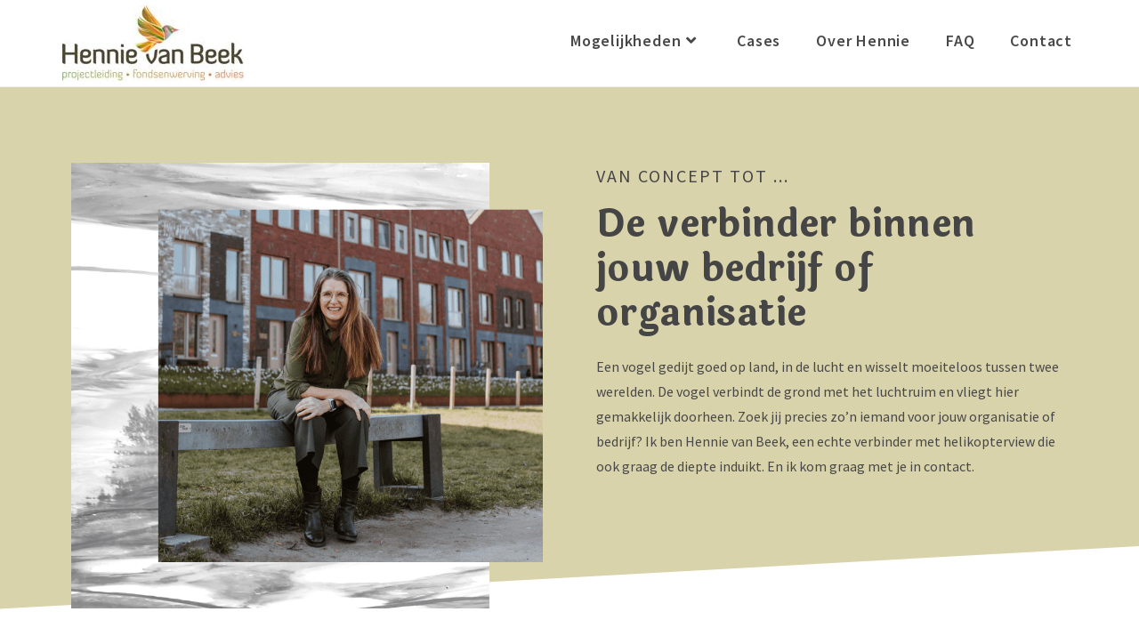

--- FILE ---
content_type: text/html; charset=UTF-8
request_url: https://hennievanbeek.nl/
body_size: 15787
content:
<!DOCTYPE html>
<html class="html" lang="nl-NL">
<head>
	<meta charset="UTF-8">
	<link rel="profile" href="https://gmpg.org/xfn/11">

	<title>De verbinder binnen jouw bedrijf of organisatie | Hennie van Beek</title>
	<style>img:is([sizes="auto" i], [sizes^="auto," i]) { contain-intrinsic-size: 3000px 1500px }</style>
	<meta name="viewport" content="width=device-width, initial-scale=1"><meta name="description" content="Heb je een project dat je tot een goed einde wil brengen? Als projectleider, fondsenwerver én adviseur heb ik ervaring in diverse rollen en branches. ">
<meta name="robots" content="index, follow, max-snippet:-1, max-image-preview:large, max-video-preview:-1">
<link rel="canonical" href="https://hennievanbeek.nl/">
<script id="website-schema" type="application/ld+json">{"@context":"https:\/\/schema.org","@type":"WebSite","name":"Hennie van Beek","alternateName":"Hennie van Beek","description":"","url":"https:\/\/hennievanbeek.nl"}</script>
<meta property="og:url" content="https://hennievanbeek.nl/">
<meta property="og:site_name" content="Hennie van Beek">
<meta property="og:locale" content="nl_NL">
<meta property="og:type" content="website">
<meta property="og:title" content="De verbinder binnen jouw bedrijf of organisatie | Hennie van Beek">
<meta property="og:description" content="Heb je een project dat je tot een goed einde wil brengen? Als projectleider, fondsenwerver én adviseur heb ik ervaring in diverse rollen en branches. ">
<meta property="fb:pages" content="">
<meta property="fb:admins" content="">
<meta property="fb:app_id" content="">
<meta name="twitter:card" content="summary">
<meta name="twitter:site" content="">
<meta name="twitter:creator" content="">
<meta name="twitter:title" content="De verbinder binnen jouw bedrijf of organisatie | Hennie van Beek">
<meta name="twitter:description" content="Heb je een project dat je tot een goed einde wil brengen? Als projectleider, fondsenwerver én adviseur heb ik ervaring in diverse rollen en branches. ">
<link rel='dns-prefetch' href='//www.googletagmanager.com' />
<link rel='dns-prefetch' href='//fonts.googleapis.com' />
<link rel="alternate" type="application/rss+xml" title="Hennie van Beek &raquo; feed" href="https://hennievanbeek.nl/feed/" />
<link rel="alternate" type="application/rss+xml" title="Hennie van Beek &raquo; reacties feed" href="https://hennievanbeek.nl/comments/feed/" />
<script type="application/ld+json">{"@context":"https:\/\/schema.org","@type":"Organization","name":"Hennie van Beek","url":"https:\/\/hennievanbeek.nl","alternateName":"Hennie van Beek","description":"Hennie van Beek"}</script>
<script>
window._wpemojiSettings = {"baseUrl":"https:\/\/s.w.org\/images\/core\/emoji\/16.0.1\/72x72\/","ext":".png","svgUrl":"https:\/\/s.w.org\/images\/core\/emoji\/16.0.1\/svg\/","svgExt":".svg","source":{"concatemoji":"https:\/\/hennievanbeek.nl\/wp-includes\/js\/wp-emoji-release.min.js?ver=6.8.3"}};
/*! This file is auto-generated */
!function(s,n){var o,i,e;function c(e){try{var t={supportTests:e,timestamp:(new Date).valueOf()};sessionStorage.setItem(o,JSON.stringify(t))}catch(e){}}function p(e,t,n){e.clearRect(0,0,e.canvas.width,e.canvas.height),e.fillText(t,0,0);var t=new Uint32Array(e.getImageData(0,0,e.canvas.width,e.canvas.height).data),a=(e.clearRect(0,0,e.canvas.width,e.canvas.height),e.fillText(n,0,0),new Uint32Array(e.getImageData(0,0,e.canvas.width,e.canvas.height).data));return t.every(function(e,t){return e===a[t]})}function u(e,t){e.clearRect(0,0,e.canvas.width,e.canvas.height),e.fillText(t,0,0);for(var n=e.getImageData(16,16,1,1),a=0;a<n.data.length;a++)if(0!==n.data[a])return!1;return!0}function f(e,t,n,a){switch(t){case"flag":return n(e,"\ud83c\udff3\ufe0f\u200d\u26a7\ufe0f","\ud83c\udff3\ufe0f\u200b\u26a7\ufe0f")?!1:!n(e,"\ud83c\udde8\ud83c\uddf6","\ud83c\udde8\u200b\ud83c\uddf6")&&!n(e,"\ud83c\udff4\udb40\udc67\udb40\udc62\udb40\udc65\udb40\udc6e\udb40\udc67\udb40\udc7f","\ud83c\udff4\u200b\udb40\udc67\u200b\udb40\udc62\u200b\udb40\udc65\u200b\udb40\udc6e\u200b\udb40\udc67\u200b\udb40\udc7f");case"emoji":return!a(e,"\ud83e\udedf")}return!1}function g(e,t,n,a){var r="undefined"!=typeof WorkerGlobalScope&&self instanceof WorkerGlobalScope?new OffscreenCanvas(300,150):s.createElement("canvas"),o=r.getContext("2d",{willReadFrequently:!0}),i=(o.textBaseline="top",o.font="600 32px Arial",{});return e.forEach(function(e){i[e]=t(o,e,n,a)}),i}function t(e){var t=s.createElement("script");t.src=e,t.defer=!0,s.head.appendChild(t)}"undefined"!=typeof Promise&&(o="wpEmojiSettingsSupports",i=["flag","emoji"],n.supports={everything:!0,everythingExceptFlag:!0},e=new Promise(function(e){s.addEventListener("DOMContentLoaded",e,{once:!0})}),new Promise(function(t){var n=function(){try{var e=JSON.parse(sessionStorage.getItem(o));if("object"==typeof e&&"number"==typeof e.timestamp&&(new Date).valueOf()<e.timestamp+604800&&"object"==typeof e.supportTests)return e.supportTests}catch(e){}return null}();if(!n){if("undefined"!=typeof Worker&&"undefined"!=typeof OffscreenCanvas&&"undefined"!=typeof URL&&URL.createObjectURL&&"undefined"!=typeof Blob)try{var e="postMessage("+g.toString()+"("+[JSON.stringify(i),f.toString(),p.toString(),u.toString()].join(",")+"));",a=new Blob([e],{type:"text/javascript"}),r=new Worker(URL.createObjectURL(a),{name:"wpTestEmojiSupports"});return void(r.onmessage=function(e){c(n=e.data),r.terminate(),t(n)})}catch(e){}c(n=g(i,f,p,u))}t(n)}).then(function(e){for(var t in e)n.supports[t]=e[t],n.supports.everything=n.supports.everything&&n.supports[t],"flag"!==t&&(n.supports.everythingExceptFlag=n.supports.everythingExceptFlag&&n.supports[t]);n.supports.everythingExceptFlag=n.supports.everythingExceptFlag&&!n.supports.flag,n.DOMReady=!1,n.readyCallback=function(){n.DOMReady=!0}}).then(function(){return e}).then(function(){var e;n.supports.everything||(n.readyCallback(),(e=n.source||{}).concatemoji?t(e.concatemoji):e.wpemoji&&e.twemoji&&(t(e.twemoji),t(e.wpemoji)))}))}((window,document),window._wpemojiSettings);
</script>
<style id='wp-emoji-styles-inline-css'>

	img.wp-smiley, img.emoji {
		display: inline !important;
		border: none !important;
		box-shadow: none !important;
		height: 1em !important;
		width: 1em !important;
		margin: 0 0.07em !important;
		vertical-align: -0.1em !important;
		background: none !important;
		padding: 0 !important;
	}
</style>
<style id='classic-theme-styles-inline-css'>
/*! This file is auto-generated */
.wp-block-button__link{color:#fff;background-color:#32373c;border-radius:9999px;box-shadow:none;text-decoration:none;padding:calc(.667em + 2px) calc(1.333em + 2px);font-size:1.125em}.wp-block-file__button{background:#32373c;color:#fff;text-decoration:none}
</style>
<style id='global-styles-inline-css'>
:root{--wp--preset--aspect-ratio--square: 1;--wp--preset--aspect-ratio--4-3: 4/3;--wp--preset--aspect-ratio--3-4: 3/4;--wp--preset--aspect-ratio--3-2: 3/2;--wp--preset--aspect-ratio--2-3: 2/3;--wp--preset--aspect-ratio--16-9: 16/9;--wp--preset--aspect-ratio--9-16: 9/16;--wp--preset--color--black: #000000;--wp--preset--color--cyan-bluish-gray: #abb8c3;--wp--preset--color--white: #ffffff;--wp--preset--color--pale-pink: #f78da7;--wp--preset--color--vivid-red: #cf2e2e;--wp--preset--color--luminous-vivid-orange: #ff6900;--wp--preset--color--luminous-vivid-amber: #fcb900;--wp--preset--color--light-green-cyan: #7bdcb5;--wp--preset--color--vivid-green-cyan: #00d084;--wp--preset--color--pale-cyan-blue: #8ed1fc;--wp--preset--color--vivid-cyan-blue: #0693e3;--wp--preset--color--vivid-purple: #9b51e0;--wp--preset--gradient--vivid-cyan-blue-to-vivid-purple: linear-gradient(135deg,rgba(6,147,227,1) 0%,rgb(155,81,224) 100%);--wp--preset--gradient--light-green-cyan-to-vivid-green-cyan: linear-gradient(135deg,rgb(122,220,180) 0%,rgb(0,208,130) 100%);--wp--preset--gradient--luminous-vivid-amber-to-luminous-vivid-orange: linear-gradient(135deg,rgba(252,185,0,1) 0%,rgba(255,105,0,1) 100%);--wp--preset--gradient--luminous-vivid-orange-to-vivid-red: linear-gradient(135deg,rgba(255,105,0,1) 0%,rgb(207,46,46) 100%);--wp--preset--gradient--very-light-gray-to-cyan-bluish-gray: linear-gradient(135deg,rgb(238,238,238) 0%,rgb(169,184,195) 100%);--wp--preset--gradient--cool-to-warm-spectrum: linear-gradient(135deg,rgb(74,234,220) 0%,rgb(151,120,209) 20%,rgb(207,42,186) 40%,rgb(238,44,130) 60%,rgb(251,105,98) 80%,rgb(254,248,76) 100%);--wp--preset--gradient--blush-light-purple: linear-gradient(135deg,rgb(255,206,236) 0%,rgb(152,150,240) 100%);--wp--preset--gradient--blush-bordeaux: linear-gradient(135deg,rgb(254,205,165) 0%,rgb(254,45,45) 50%,rgb(107,0,62) 100%);--wp--preset--gradient--luminous-dusk: linear-gradient(135deg,rgb(255,203,112) 0%,rgb(199,81,192) 50%,rgb(65,88,208) 100%);--wp--preset--gradient--pale-ocean: linear-gradient(135deg,rgb(255,245,203) 0%,rgb(182,227,212) 50%,rgb(51,167,181) 100%);--wp--preset--gradient--electric-grass: linear-gradient(135deg,rgb(202,248,128) 0%,rgb(113,206,126) 100%);--wp--preset--gradient--midnight: linear-gradient(135deg,rgb(2,3,129) 0%,rgb(40,116,252) 100%);--wp--preset--font-size--small: 13px;--wp--preset--font-size--medium: 20px;--wp--preset--font-size--large: 36px;--wp--preset--font-size--x-large: 42px;--wp--preset--spacing--20: 0.44rem;--wp--preset--spacing--30: 0.67rem;--wp--preset--spacing--40: 1rem;--wp--preset--spacing--50: 1.5rem;--wp--preset--spacing--60: 2.25rem;--wp--preset--spacing--70: 3.38rem;--wp--preset--spacing--80: 5.06rem;--wp--preset--shadow--natural: 6px 6px 9px rgba(0, 0, 0, 0.2);--wp--preset--shadow--deep: 12px 12px 50px rgba(0, 0, 0, 0.4);--wp--preset--shadow--sharp: 6px 6px 0px rgba(0, 0, 0, 0.2);--wp--preset--shadow--outlined: 6px 6px 0px -3px rgba(255, 255, 255, 1), 6px 6px rgba(0, 0, 0, 1);--wp--preset--shadow--crisp: 6px 6px 0px rgba(0, 0, 0, 1);}:where(.is-layout-flex){gap: 0.5em;}:where(.is-layout-grid){gap: 0.5em;}body .is-layout-flex{display: flex;}.is-layout-flex{flex-wrap: wrap;align-items: center;}.is-layout-flex > :is(*, div){margin: 0;}body .is-layout-grid{display: grid;}.is-layout-grid > :is(*, div){margin: 0;}:where(.wp-block-columns.is-layout-flex){gap: 2em;}:where(.wp-block-columns.is-layout-grid){gap: 2em;}:where(.wp-block-post-template.is-layout-flex){gap: 1.25em;}:where(.wp-block-post-template.is-layout-grid){gap: 1.25em;}.has-black-color{color: var(--wp--preset--color--black) !important;}.has-cyan-bluish-gray-color{color: var(--wp--preset--color--cyan-bluish-gray) !important;}.has-white-color{color: var(--wp--preset--color--white) !important;}.has-pale-pink-color{color: var(--wp--preset--color--pale-pink) !important;}.has-vivid-red-color{color: var(--wp--preset--color--vivid-red) !important;}.has-luminous-vivid-orange-color{color: var(--wp--preset--color--luminous-vivid-orange) !important;}.has-luminous-vivid-amber-color{color: var(--wp--preset--color--luminous-vivid-amber) !important;}.has-light-green-cyan-color{color: var(--wp--preset--color--light-green-cyan) !important;}.has-vivid-green-cyan-color{color: var(--wp--preset--color--vivid-green-cyan) !important;}.has-pale-cyan-blue-color{color: var(--wp--preset--color--pale-cyan-blue) !important;}.has-vivid-cyan-blue-color{color: var(--wp--preset--color--vivid-cyan-blue) !important;}.has-vivid-purple-color{color: var(--wp--preset--color--vivid-purple) !important;}.has-black-background-color{background-color: var(--wp--preset--color--black) !important;}.has-cyan-bluish-gray-background-color{background-color: var(--wp--preset--color--cyan-bluish-gray) !important;}.has-white-background-color{background-color: var(--wp--preset--color--white) !important;}.has-pale-pink-background-color{background-color: var(--wp--preset--color--pale-pink) !important;}.has-vivid-red-background-color{background-color: var(--wp--preset--color--vivid-red) !important;}.has-luminous-vivid-orange-background-color{background-color: var(--wp--preset--color--luminous-vivid-orange) !important;}.has-luminous-vivid-amber-background-color{background-color: var(--wp--preset--color--luminous-vivid-amber) !important;}.has-light-green-cyan-background-color{background-color: var(--wp--preset--color--light-green-cyan) !important;}.has-vivid-green-cyan-background-color{background-color: var(--wp--preset--color--vivid-green-cyan) !important;}.has-pale-cyan-blue-background-color{background-color: var(--wp--preset--color--pale-cyan-blue) !important;}.has-vivid-cyan-blue-background-color{background-color: var(--wp--preset--color--vivid-cyan-blue) !important;}.has-vivid-purple-background-color{background-color: var(--wp--preset--color--vivid-purple) !important;}.has-black-border-color{border-color: var(--wp--preset--color--black) !important;}.has-cyan-bluish-gray-border-color{border-color: var(--wp--preset--color--cyan-bluish-gray) !important;}.has-white-border-color{border-color: var(--wp--preset--color--white) !important;}.has-pale-pink-border-color{border-color: var(--wp--preset--color--pale-pink) !important;}.has-vivid-red-border-color{border-color: var(--wp--preset--color--vivid-red) !important;}.has-luminous-vivid-orange-border-color{border-color: var(--wp--preset--color--luminous-vivid-orange) !important;}.has-luminous-vivid-amber-border-color{border-color: var(--wp--preset--color--luminous-vivid-amber) !important;}.has-light-green-cyan-border-color{border-color: var(--wp--preset--color--light-green-cyan) !important;}.has-vivid-green-cyan-border-color{border-color: var(--wp--preset--color--vivid-green-cyan) !important;}.has-pale-cyan-blue-border-color{border-color: var(--wp--preset--color--pale-cyan-blue) !important;}.has-vivid-cyan-blue-border-color{border-color: var(--wp--preset--color--vivid-cyan-blue) !important;}.has-vivid-purple-border-color{border-color: var(--wp--preset--color--vivid-purple) !important;}.has-vivid-cyan-blue-to-vivid-purple-gradient-background{background: var(--wp--preset--gradient--vivid-cyan-blue-to-vivid-purple) !important;}.has-light-green-cyan-to-vivid-green-cyan-gradient-background{background: var(--wp--preset--gradient--light-green-cyan-to-vivid-green-cyan) !important;}.has-luminous-vivid-amber-to-luminous-vivid-orange-gradient-background{background: var(--wp--preset--gradient--luminous-vivid-amber-to-luminous-vivid-orange) !important;}.has-luminous-vivid-orange-to-vivid-red-gradient-background{background: var(--wp--preset--gradient--luminous-vivid-orange-to-vivid-red) !important;}.has-very-light-gray-to-cyan-bluish-gray-gradient-background{background: var(--wp--preset--gradient--very-light-gray-to-cyan-bluish-gray) !important;}.has-cool-to-warm-spectrum-gradient-background{background: var(--wp--preset--gradient--cool-to-warm-spectrum) !important;}.has-blush-light-purple-gradient-background{background: var(--wp--preset--gradient--blush-light-purple) !important;}.has-blush-bordeaux-gradient-background{background: var(--wp--preset--gradient--blush-bordeaux) !important;}.has-luminous-dusk-gradient-background{background: var(--wp--preset--gradient--luminous-dusk) !important;}.has-pale-ocean-gradient-background{background: var(--wp--preset--gradient--pale-ocean) !important;}.has-electric-grass-gradient-background{background: var(--wp--preset--gradient--electric-grass) !important;}.has-midnight-gradient-background{background: var(--wp--preset--gradient--midnight) !important;}.has-small-font-size{font-size: var(--wp--preset--font-size--small) !important;}.has-medium-font-size{font-size: var(--wp--preset--font-size--medium) !important;}.has-large-font-size{font-size: var(--wp--preset--font-size--large) !important;}.has-x-large-font-size{font-size: var(--wp--preset--font-size--x-large) !important;}
:where(.wp-block-post-template.is-layout-flex){gap: 1.25em;}:where(.wp-block-post-template.is-layout-grid){gap: 1.25em;}
:where(.wp-block-columns.is-layout-flex){gap: 2em;}:where(.wp-block-columns.is-layout-grid){gap: 2em;}
:root :where(.wp-block-pullquote){font-size: 1.5em;line-height: 1.6;}
</style>
<link rel='stylesheet' id='wpa-css-css' href='https://hennievanbeek.nl/wp-content/plugins/honeypot/includes/css/wpa.css?ver=2.3.04' media='all' />
<link rel='stylesheet' id='font-awesome-css' href='https://hennievanbeek.nl/wp-content/themes/oceanwp/assets/fonts/fontawesome/css/all.min.css?ver=6.7.2' media='all' />
<link rel='stylesheet' id='simple-line-icons-css' href='https://hennievanbeek.nl/wp-content/themes/oceanwp/assets/css/third/simple-line-icons.min.css?ver=2.4.0' media='all' />
<link rel='stylesheet' id='oceanwp-style-css' href='https://hennievanbeek.nl/wp-content/themes/oceanwp/assets/css/style.min.css?ver=1.0' media='all' />
<link rel='stylesheet' id='oceanwp-google-font-laila-css' href='//fonts.googleapis.com/css?family=Laila%3A100%2C200%2C300%2C400%2C500%2C600%2C700%2C800%2C900%2C100i%2C200i%2C300i%2C400i%2C500i%2C600i%2C700i%2C800i%2C900i&#038;subset=latin&#038;display=swap&#038;ver=6.8.3' media='all' />
<link rel='stylesheet' id='elementor-icons-css' href='https://hennievanbeek.nl/wp-content/plugins/elementor/assets/lib/eicons/css/elementor-icons.min.css?ver=5.44.0' media='all' />
<link rel='stylesheet' id='elementor-frontend-css' href='https://hennievanbeek.nl/wp-content/plugins/elementor/assets/css/frontend.min.css?ver=3.32.3' media='all' />
<link rel='stylesheet' id='elementor-post-5-css' href='https://hennievanbeek.nl/wp-content/uploads/elementor/css/post-5.css?ver=1769086167' media='all' />
<link rel='stylesheet' id='elementor-pro-css' href='https://hennievanbeek.nl/wp-content/plugins/elementor-pro/assets/css/frontend.min.css?ver=3.23.3' media='all' />
<link rel='stylesheet' id='widget-heading-css' href='https://hennievanbeek.nl/wp-content/plugins/elementor/assets/css/widget-heading.min.css?ver=3.32.3' media='all' />
<link rel='stylesheet' id='e-shapes-css' href='https://hennievanbeek.nl/wp-content/plugins/elementor/assets/css/conditionals/shapes.min.css?ver=3.32.3' media='all' />
<link rel='stylesheet' id='widget-image-css' href='https://hennievanbeek.nl/wp-content/plugins/elementor/assets/css/widget-image.min.css?ver=3.32.3' media='all' />
<link rel='stylesheet' id='elementor-post-10-css' href='https://hennievanbeek.nl/wp-content/uploads/elementor/css/post-10.css?ver=1769086167' media='all' />
<link rel='stylesheet' id='elementor-post-64-css' href='https://hennievanbeek.nl/wp-content/uploads/elementor/css/post-64.css?ver=1769086167' media='all' />
<link rel='stylesheet' id='child-style-css' href='https://hennievanbeek.nl/wp-content/themes/oceanwp-child-theme-master/style.css?ver=6.8.3' media='all' />
<link rel='stylesheet' id='oe-widgets-style-css' href='https://hennievanbeek.nl/wp-content/plugins/ocean-extra/assets/css/widgets.css?ver=6.8.3' media='all' />
<link rel='stylesheet' id='elementor-gf-laila-css' href='https://fonts.googleapis.com/css?family=Laila:100,100italic,200,200italic,300,300italic,400,400italic,500,500italic,600,600italic,700,700italic,800,800italic,900,900italic&#038;display=auto' media='all' />
<link rel='stylesheet' id='elementor-gf-sourcesanspro-css' href='https://fonts.googleapis.com/css?family=Source+Sans+Pro:100,100italic,200,200italic,300,300italic,400,400italic,500,500italic,600,600italic,700,700italic,800,800italic,900,900italic&#038;display=auto' media='all' />
<link rel='stylesheet' id='elementor-icons-shared-0-css' href='https://hennievanbeek.nl/wp-content/plugins/elementor/assets/lib/font-awesome/css/fontawesome.min.css?ver=5.15.3' media='all' />
<link rel='stylesheet' id='elementor-icons-fa-solid-css' href='https://hennievanbeek.nl/wp-content/plugins/elementor/assets/lib/font-awesome/css/solid.min.css?ver=5.15.3' media='all' />
<link rel='stylesheet' id='elementor-icons-fa-brands-css' href='https://hennievanbeek.nl/wp-content/plugins/elementor/assets/lib/font-awesome/css/brands.min.css?ver=5.15.3' media='all' />
<script src="https://hennievanbeek.nl/wp-includes/js/jquery/jquery.min.js?ver=3.7.1" id="jquery-core-js"></script>
<script src="https://hennievanbeek.nl/wp-includes/js/jquery/jquery-migrate.min.js?ver=3.4.1" id="jquery-migrate-js"></script>

<!-- Google tag (gtag.js) snippet toegevoegd door Site Kit -->
<!-- Google Analytics snippet toegevoegd door Site Kit -->
<script src="https://www.googletagmanager.com/gtag/js?id=G-GM7FSF9WTP" id="google_gtagjs-js" async></script>
<script id="google_gtagjs-js-after">
window.dataLayer = window.dataLayer || [];function gtag(){dataLayer.push(arguments);}
gtag("set","linker",{"domains":["hennievanbeek.nl"]});
gtag("js", new Date());
gtag("set", "developer_id.dZTNiMT", true);
gtag("config", "G-GM7FSF9WTP");
</script>
<link rel="https://api.w.org/" href="https://hennievanbeek.nl/wp-json/" /><link rel="alternate" title="JSON" type="application/json" href="https://hennievanbeek.nl/wp-json/wp/v2/pages/10" /><link rel="alternate" title="oEmbed (JSON)" type="application/json+oembed" href="https://hennievanbeek.nl/wp-json/oembed/1.0/embed?url=https%3A%2F%2Fhennievanbeek.nl%2F" />
<link rel="alternate" title="oEmbed (XML)" type="text/xml+oembed" href="https://hennievanbeek.nl/wp-json/oembed/1.0/embed?url=https%3A%2F%2Fhennievanbeek.nl%2F&#038;format=xml" />
<meta name="generator" content="Site Kit by Google 1.170.0" /><meta name="generator" content="Elementor 3.32.3; features: additional_custom_breakpoints; settings: css_print_method-external, google_font-enabled, font_display-auto">
			<style>
				.e-con.e-parent:nth-of-type(n+4):not(.e-lazyloaded):not(.e-no-lazyload),
				.e-con.e-parent:nth-of-type(n+4):not(.e-lazyloaded):not(.e-no-lazyload) * {
					background-image: none !important;
				}
				@media screen and (max-height: 1024px) {
					.e-con.e-parent:nth-of-type(n+3):not(.e-lazyloaded):not(.e-no-lazyload),
					.e-con.e-parent:nth-of-type(n+3):not(.e-lazyloaded):not(.e-no-lazyload) * {
						background-image: none !important;
					}
				}
				@media screen and (max-height: 640px) {
					.e-con.e-parent:nth-of-type(n+2):not(.e-lazyloaded):not(.e-no-lazyload),
					.e-con.e-parent:nth-of-type(n+2):not(.e-lazyloaded):not(.e-no-lazyload) * {
						background-image: none !important;
					}
				}
			</style>
			<link rel="icon" href="https://hennievanbeek.nl/wp-content/uploads/2022/11/cropped-hennie-favicon-32x32.png" sizes="32x32" />
<link rel="icon" href="https://hennievanbeek.nl/wp-content/uploads/2022/11/cropped-hennie-favicon-192x192.png" sizes="192x192" />
<link rel="apple-touch-icon" href="https://hennievanbeek.nl/wp-content/uploads/2022/11/cropped-hennie-favicon-180x180.png" />
<meta name="msapplication-TileImage" content="https://hennievanbeek.nl/wp-content/uploads/2022/11/cropped-hennie-favicon-270x270.png" />
		<style id="wp-custom-css">
			.cases-resultaten li:before{font-family:"Font Awesome 5 Free";content:"\f005";float:left;margin-left:-30px;font-weight:900;margin-top:2px}.cases-resultaten ul{list-style-type:none;margin-left:30px}.cases-resultaten li{margin-bottom:15px}.elementor-accordion-icon .fas{line-height:30px}.aangepaste-links a{color:#DD7C31 !important;text-decoration:underline}.aangepaste-links a:hover{color:#BC6624 !important}.loop-post{background-position:center center;background-size:cover}@media (max-width:767px){.aangepaste-links h2{font-size:18px !important}}@media (min-width:767px) and (max-width:2014px){.aangepaste-links h2{font-size:22px !important}}		</style>
		<!-- OceanWP CSS -->
<style type="text/css">
/* Colors */body .theme-button,body input[type="submit"],body button[type="submit"],body button,body .button,body div.wpforms-container-full .wpforms-form input[type=submit],body div.wpforms-container-full .wpforms-form button[type=submit],body div.wpforms-container-full .wpforms-form .wpforms-page-button,.woocommerce-cart .wp-element-button,.woocommerce-checkout .wp-element-button,.wp-block-button__link{border-color:#ffffff}body .theme-button:hover,body input[type="submit"]:hover,body button[type="submit"]:hover,body button:hover,body .button:hover,body div.wpforms-container-full .wpforms-form input[type=submit]:hover,body div.wpforms-container-full .wpforms-form input[type=submit]:active,body div.wpforms-container-full .wpforms-form button[type=submit]:hover,body div.wpforms-container-full .wpforms-form button[type=submit]:active,body div.wpforms-container-full .wpforms-form .wpforms-page-button:hover,body div.wpforms-container-full .wpforms-form .wpforms-page-button:active,.woocommerce-cart .wp-element-button:hover,.woocommerce-checkout .wp-element-button:hover,.wp-block-button__link:hover{border-color:#ffffff}/* OceanWP Style Settings CSS */.container{width:1140px}@media only screen and (min-width:960px){.content-area,.content-left-sidebar .content-area{width:100%}}.theme-button,input[type="submit"],button[type="submit"],button,.button,body div.wpforms-container-full .wpforms-form input[type=submit],body div.wpforms-container-full .wpforms-form button[type=submit],body div.wpforms-container-full .wpforms-form .wpforms-page-button{border-style:solid}.theme-button,input[type="submit"],button[type="submit"],button,.button,body div.wpforms-container-full .wpforms-form input[type=submit],body div.wpforms-container-full .wpforms-form button[type=submit],body div.wpforms-container-full .wpforms-form .wpforms-page-button{border-width:1px}form input[type="text"],form input[type="password"],form input[type="email"],form input[type="url"],form input[type="date"],form input[type="month"],form input[type="time"],form input[type="datetime"],form input[type="datetime-local"],form input[type="week"],form input[type="number"],form input[type="search"],form input[type="tel"],form input[type="color"],form select,form textarea,.woocommerce .woocommerce-checkout .select2-container--default .select2-selection--single{border-style:solid}body div.wpforms-container-full .wpforms-form input[type=date],body div.wpforms-container-full .wpforms-form input[type=datetime],body div.wpforms-container-full .wpforms-form input[type=datetime-local],body div.wpforms-container-full .wpforms-form input[type=email],body div.wpforms-container-full .wpforms-form input[type=month],body div.wpforms-container-full .wpforms-form input[type=number],body div.wpforms-container-full .wpforms-form input[type=password],body div.wpforms-container-full .wpforms-form input[type=range],body div.wpforms-container-full .wpforms-form input[type=search],body div.wpforms-container-full .wpforms-form input[type=tel],body div.wpforms-container-full .wpforms-form input[type=text],body div.wpforms-container-full .wpforms-form input[type=time],body div.wpforms-container-full .wpforms-form input[type=url],body div.wpforms-container-full .wpforms-form input[type=week],body div.wpforms-container-full .wpforms-form select,body div.wpforms-container-full .wpforms-form textarea{border-style:solid}form input[type="text"],form input[type="password"],form input[type="email"],form input[type="url"],form input[type="date"],form input[type="month"],form input[type="time"],form input[type="datetime"],form input[type="datetime-local"],form input[type="week"],form input[type="number"],form input[type="search"],form input[type="tel"],form input[type="color"],form select,form textarea{border-radius:3px}body div.wpforms-container-full .wpforms-form input[type=date],body div.wpforms-container-full .wpforms-form input[type=datetime],body div.wpforms-container-full .wpforms-form input[type=datetime-local],body div.wpforms-container-full .wpforms-form input[type=email],body div.wpforms-container-full .wpforms-form input[type=month],body div.wpforms-container-full .wpforms-form input[type=number],body div.wpforms-container-full .wpforms-form input[type=password],body div.wpforms-container-full .wpforms-form input[type=range],body div.wpforms-container-full .wpforms-form input[type=search],body div.wpforms-container-full .wpforms-form input[type=tel],body div.wpforms-container-full .wpforms-form input[type=text],body div.wpforms-container-full .wpforms-form input[type=time],body div.wpforms-container-full .wpforms-form input[type=url],body div.wpforms-container-full .wpforms-form input[type=week],body div.wpforms-container-full .wpforms-form select,body div.wpforms-container-full .wpforms-form textarea{border-radius:3px}/* Header */#site-logo #site-logo-inner,.oceanwp-social-menu .social-menu-inner,#site-header.full_screen-header .menu-bar-inner,.after-header-content .after-header-content-inner{height:80px}#site-navigation-wrap .dropdown-menu >li >a,#site-navigation-wrap .dropdown-menu >li >span.opl-logout-link,.oceanwp-mobile-menu-icon a,.mobile-menu-close,.after-header-content-inner >a{line-height:80px}#site-header-inner{padding:6px 0 6px 0}#site-header.has-header-media .overlay-header-media{background-color:rgba(0,0,0,0.5)}#site-navigation-wrap .dropdown-menu >li >a{padding:0 20px}#site-navigation-wrap .dropdown-menu >li >a,.oceanwp-mobile-menu-icon a,#searchform-header-replace-close{color:#484848}#site-navigation-wrap .dropdown-menu >li >a .owp-icon use,.oceanwp-mobile-menu-icon a .owp-icon use,#searchform-header-replace-close .owp-icon use{stroke:#484848}#site-navigation-wrap .dropdown-menu >li >a:hover,.oceanwp-mobile-menu-icon a:hover,#searchform-header-replace-close:hover{color:#dd7c31}#site-navigation-wrap .dropdown-menu >li >a:hover .owp-icon use,.oceanwp-mobile-menu-icon a:hover .owp-icon use,#searchform-header-replace-close:hover .owp-icon use{stroke:#dd7c31}#site-navigation-wrap .dropdown-menu >.current-menu-item >a,#site-navigation-wrap .dropdown-menu >.current-menu-ancestor >a,#site-navigation-wrap .dropdown-menu >.current-menu-item >a:hover,#site-navigation-wrap .dropdown-menu >.current-menu-ancestor >a:hover{color:#484848}.dropdown-menu .sub-menu{min-width:200px}.dropdown-menu .sub-menu,#searchform-dropdown,.current-shop-items-dropdown{border-color:#dd7c31}/* Blog CSS */.ocean-single-post-header ul.meta-item li a:hover{color:#333333}/* Typography */body{font-size:14px;line-height:1.8}h1,h2,h3,h4,h5,h6,.theme-heading,.widget-title,.oceanwp-widget-recent-posts-title,.comment-reply-title,.entry-title,.sidebar-box .widget-title{line-height:1.4}h1{font-family:Laila;font-size:23px;line-height:1.4}h2{font-size:20px;line-height:1.4}h3{font-size:18px;line-height:1.4}h4{font-size:17px;line-height:1.4}h5{font-size:14px;line-height:1.4}h6{font-size:15px;line-height:1.4}.page-header .page-header-title,.page-header.background-image-page-header .page-header-title{font-size:32px;line-height:1.4}.page-header .page-subheading{font-size:15px;line-height:1.8}.site-breadcrumbs,.site-breadcrumbs a{font-size:13px;line-height:1.4}#top-bar-content,#top-bar-social-alt{font-size:12px;line-height:1.8}#site-logo a.site-logo-text{font-size:24px;line-height:1.8}#site-navigation-wrap .dropdown-menu >li >a,#site-header.full_screen-header .fs-dropdown-menu >li >a,#site-header.top-header #site-navigation-wrap .dropdown-menu >li >a,#site-header.center-header #site-navigation-wrap .dropdown-menu >li >a,#site-header.medium-header #site-navigation-wrap .dropdown-menu >li >a,.oceanwp-mobile-menu-icon a{font-family:'Source Sans Pro';font-size:18px;letter-spacing:.8px;font-weight:600}.dropdown-menu ul li a.menu-link,#site-header.full_screen-header .fs-dropdown-menu ul.sub-menu li a{font-family:'Source Sans Pro';font-size:18px;line-height:1.2;letter-spacing:.8px;font-weight:600}.sidr-class-dropdown-menu li a,a.sidr-class-toggle-sidr-close,#mobile-dropdown ul li a,body #mobile-fullscreen ul li a{font-size:15px;line-height:1.8}.blog-entry.post .blog-entry-header .entry-title a{font-size:24px;line-height:1.4}.ocean-single-post-header .single-post-title{font-size:34px;line-height:1.4;letter-spacing:.6px}.ocean-single-post-header ul.meta-item li,.ocean-single-post-header ul.meta-item li a{font-size:13px;line-height:1.4;letter-spacing:.6px}.ocean-single-post-header .post-author-name,.ocean-single-post-header .post-author-name a{font-size:14px;line-height:1.4;letter-spacing:.6px}.ocean-single-post-header .post-author-description{font-size:12px;line-height:1.4;letter-spacing:.6px}.single-post .entry-title{line-height:1.4;letter-spacing:.6px}.single-post ul.meta li,.single-post ul.meta li a{font-size:14px;line-height:1.4;letter-spacing:.6px}.sidebar-box .widget-title,.sidebar-box.widget_block .wp-block-heading{font-size:13px;line-height:1;letter-spacing:1px}#footer-widgets .footer-box .widget-title{font-size:13px;line-height:1;letter-spacing:1px}#footer-bottom #copyright{font-size:12px;line-height:1}#footer-bottom #footer-bottom-menu{font-size:12px;line-height:1}.woocommerce-store-notice.demo_store{line-height:2;letter-spacing:1.5px}.demo_store .woocommerce-store-notice__dismiss-link{line-height:2;letter-spacing:1.5px}.woocommerce ul.products li.product li.title h2,.woocommerce ul.products li.product li.title a{font-size:14px;line-height:1.5}.woocommerce ul.products li.product li.category,.woocommerce ul.products li.product li.category a{font-size:12px;line-height:1}.woocommerce ul.products li.product .price{font-size:18px;line-height:1}.woocommerce ul.products li.product .button,.woocommerce ul.products li.product .product-inner .added_to_cart{font-size:12px;line-height:1.5;letter-spacing:1px}.woocommerce ul.products li.owp-woo-cond-notice span,.woocommerce ul.products li.owp-woo-cond-notice a{font-size:16px;line-height:1;letter-spacing:1px;font-weight:600;text-transform:capitalize}.woocommerce div.product .product_title{font-size:24px;line-height:1.4;letter-spacing:.6px}.woocommerce div.product p.price{font-size:36px;line-height:1}.woocommerce .owp-btn-normal .summary form button.button,.woocommerce .owp-btn-big .summary form button.button,.woocommerce .owp-btn-very-big .summary form button.button{font-size:12px;line-height:1.5;letter-spacing:1px;text-transform:uppercase}.woocommerce div.owp-woo-single-cond-notice span,.woocommerce div.owp-woo-single-cond-notice a{font-size:18px;line-height:2;letter-spacing:1.5px;font-weight:600;text-transform:capitalize}.ocean-preloader--active .preloader-after-content{font-size:20px;line-height:1.8;letter-spacing:.6px}
</style></head>

<body class="home wp-singular page-template-default page page-id-10 wp-custom-logo wp-embed-responsive wp-theme-oceanwp wp-child-theme-oceanwp-child-theme-master oceanwp-theme dropdown-mobile default-breakpoint content-full-screen page-header-disabled has-breadcrumbs elementor-default elementor-kit-5 elementor-page elementor-page-10" itemscope="itemscope" itemtype="https://schema.org/WebPage">

	
	
	<div id="outer-wrap" class="site clr">

		<a class="skip-link screen-reader-text" href="#main">Ga naar inhoud</a>

		
		<div id="wrap" class="clr">

			
			
<header id="site-header" class="minimal-header clr" data-height="80" itemscope="itemscope" itemtype="https://schema.org/WPHeader" role="banner">

	
					
			<div id="site-header-inner" class="clr container">

				
				

<div id="site-logo" class="clr" itemscope itemtype="https://schema.org/Brand" >

	
	<div id="site-logo-inner" class="clr">

		<a href="https://hennievanbeek.nl/" class="custom-logo-link" rel="home" aria-current="page"><img width="204" height="85" src="https://hennievanbeek.nl/wp-content/uploads/2022/08/logo-hennie-van-beek.jpg" class="custom-logo" alt="Logo" decoding="async" srcset="https://hennievanbeek.nl/wp-content/uploads/2022/08/logo-hennie-van-beek.jpg 1x, https://hennievanbeek.nl/wp-content/uploads/2022/08/logo-hennie-van-beek-retina.jpg 2x" /></a>
	</div><!-- #site-logo-inner -->

	
	
</div><!-- #site-logo -->

			<div id="site-navigation-wrap" class="clr">
			
			
			
			<nav id="site-navigation" class="navigation main-navigation clr" itemscope="itemscope" itemtype="https://schema.org/SiteNavigationElement" role="navigation" >

				<ul id="menu-main" class="main-menu dropdown-menu sf-menu"><li id="menu-item-40" class="menu-item menu-item-type-custom menu-item-object-custom menu-item-has-children dropdown menu-item-40"><a href="#" class="menu-link"><span class="text-wrap">Mogelijkheden<i class="nav-arrow fa fa-angle-down" aria-hidden="true" role="img"></i></span></a>
<ul class="sub-menu">
	<li id="menu-item-197" class="menu-item menu-item-type-post_type menu-item-object-page menu-item-197"><a href="https://hennievanbeek.nl/projectleiding/" class="menu-link"><span class="text-wrap">Projectleiding</span></a></li>	<li id="menu-item-196" class="menu-item menu-item-type-post_type menu-item-object-page menu-item-196"><a href="https://hennievanbeek.nl/fondsenwerving/" class="menu-link"><span class="text-wrap">Fondsenwerving</span></a></li>	<li id="menu-item-195" class="menu-item menu-item-type-post_type menu-item-object-page menu-item-195"><a href="https://hennievanbeek.nl/advies/" class="menu-link"><span class="text-wrap">Advies</span></a></li></ul>
</li><li id="menu-item-499" class="menu-item menu-item-type-post_type menu-item-object-page menu-item-499"><a href="https://hennievanbeek.nl/cases/" class="menu-link"><span class="text-wrap">Cases</span></a></li><li id="menu-item-198" class="menu-item menu-item-type-post_type menu-item-object-page menu-item-198"><a href="https://hennievanbeek.nl/over/" class="menu-link"><span class="text-wrap">Over Hennie</span></a></li><li id="menu-item-390" class="menu-item menu-item-type-post_type menu-item-object-page menu-item-390"><a href="https://hennievanbeek.nl/faq/" class="menu-link"><span class="text-wrap">FAQ</span></a></li><li id="menu-item-389" class="menu-item menu-item-type-post_type menu-item-object-page menu-item-389"><a href="https://hennievanbeek.nl/contact/" class="menu-link"><span class="text-wrap">Contact</span></a></li></ul>
			</nav><!-- #site-navigation -->

			
			
					</div><!-- #site-navigation-wrap -->
			
		
	
				
	
	<div class="oceanwp-mobile-menu-icon clr mobile-right">

		
		
		
		<a href="https://hennievanbeek.nl/#mobile-menu-toggle" class="mobile-menu"  aria-label="Mobiel menu">
							<i class="fa fa-bars" aria-hidden="true"></i>
								<span class="oceanwp-text">Menu</span>
				<span class="oceanwp-close-text">Sluiten</span>
						</a>

		
		
		
	</div><!-- #oceanwp-mobile-menu-navbar -->

	

			</div><!-- #site-header-inner -->

			
<div id="mobile-dropdown" class="clr" >

	<nav class="clr" itemscope="itemscope" itemtype="https://schema.org/SiteNavigationElement">

		<ul id="menu-main-1" class="menu"><li class="menu-item menu-item-type-custom menu-item-object-custom menu-item-has-children menu-item-40"><a href="#">Mogelijkheden</a>
<ul class="sub-menu">
	<li class="menu-item menu-item-type-post_type menu-item-object-page menu-item-197"><a href="https://hennievanbeek.nl/projectleiding/">Projectleiding</a></li>
	<li class="menu-item menu-item-type-post_type menu-item-object-page menu-item-196"><a href="https://hennievanbeek.nl/fondsenwerving/">Fondsenwerving</a></li>
	<li class="menu-item menu-item-type-post_type menu-item-object-page menu-item-195"><a href="https://hennievanbeek.nl/advies/">Advies</a></li>
</ul>
</li>
<li class="menu-item menu-item-type-post_type menu-item-object-page menu-item-499"><a href="https://hennievanbeek.nl/cases/">Cases</a></li>
<li class="menu-item menu-item-type-post_type menu-item-object-page menu-item-198"><a href="https://hennievanbeek.nl/over/">Over Hennie</a></li>
<li class="menu-item menu-item-type-post_type menu-item-object-page menu-item-390"><a href="https://hennievanbeek.nl/faq/">FAQ</a></li>
<li class="menu-item menu-item-type-post_type menu-item-object-page menu-item-389"><a href="https://hennievanbeek.nl/contact/">Contact</a></li>
</ul>
<div id="mobile-menu-search" class="clr">
	<form aria-label="Zoek op deze site" method="get" action="https://hennievanbeek.nl/" class="mobile-searchform">
		<input aria-label="Zoekopdracht invoegen" value="" class="field" id="ocean-mobile-search-1" type="search" name="s" autocomplete="off" placeholder="Zoeken" />
		<button aria-label="Verzend zoekopdracht" type="submit" class="searchform-submit">
			<i class=" icon-magnifier" aria-hidden="true" role="img"></i>		</button>
					</form>
</div><!-- .mobile-menu-search -->

	</nav>

</div>

			
			
		
		
</header><!-- #site-header -->


			
			<main id="main" class="site-main clr"  role="main">

				
	
	<div id="content-wrap" class="container clr">

		
		<div id="primary" class="content-area clr">

			
			<div id="content" class="site-content clr">

				
				
<article class="single-page-article clr">

	
<div class="entry clr" itemprop="text">

	
			<div data-elementor-type="wp-page" data-elementor-id="10" class="elementor elementor-10" data-elementor-post-type="page">
						<section class="elementor-section elementor-top-section elementor-element elementor-element-4073ba9 elementor-section-boxed elementor-section-height-default elementor-section-height-default" data-id="4073ba9" data-element_type="section" data-settings="{&quot;background_background&quot;:&quot;classic&quot;,&quot;shape_divider_bottom&quot;:&quot;tilt&quot;}">
					<div class="elementor-shape elementor-shape-bottom" aria-hidden="true" data-negative="false">
			<svg xmlns="http://www.w3.org/2000/svg" viewBox="0 0 1000 100" preserveAspectRatio="none">
	<path class="elementor-shape-fill" d="M0,6V0h1000v100L0,6z"/>
</svg>		</div>
					<div class="elementor-container elementor-column-gap-default">
					<div class="elementor-column elementor-col-50 elementor-top-column elementor-element elementor-element-76159c8" data-id="76159c8" data-element_type="column">
			<div class="elementor-widget-wrap">
							</div>
		</div>
				<div class="elementor-column elementor-col-50 elementor-top-column elementor-element elementor-element-d135488" data-id="d135488" data-element_type="column">
			<div class="elementor-widget-wrap elementor-element-populated">
						<div class="elementor-element elementor-element-010a99a elementor-widget elementor-widget-heading" data-id="010a99a" data-element_type="widget" data-widget_type="heading.default">
				<div class="elementor-widget-container">
					<p class="elementor-heading-title elementor-size-default">Van concept tot ...</p>				</div>
				</div>
				<div class="elementor-element elementor-element-776551d elementor-widget elementor-widget-heading" data-id="776551d" data-element_type="widget" data-widget_type="heading.default">
				<div class="elementor-widget-container">
					<h1 class="elementor-heading-title elementor-size-default">De verbinder binnen jouw bedrijf of organisatie</h1>				</div>
				</div>
				<div class="elementor-element elementor-element-cdfd855 elementor-widget elementor-widget-text-editor" data-id="cdfd855" data-element_type="widget" data-widget_type="text-editor.default">
				<div class="elementor-widget-container">
									<p align="left">Een vogel gedijt goed op land, in de lucht en wisselt moeiteloos tussen twee werelden. De vogel verbindt de grond met het luchtruim en vliegt hier gemakkelijk doorheen. Zoek jij precies zo’n iemand voor jouw organisatie of bedrijf? Ik ben Hennie van Beek, een echte verbinder met helikopterview die ook graag de diepte induikt. En ik kom graag met je in contact.</p>								</div>
				</div>
					</div>
		</div>
					</div>
		</section>
				<section class="elementor-section elementor-top-section elementor-element elementor-element-e438e6e elementor-section-boxed elementor-section-height-default elementor-section-height-default" data-id="e438e6e" data-element_type="section">
						<div class="elementor-container elementor-column-gap-default">
					<div class="elementor-column elementor-col-50 elementor-top-column elementor-element elementor-element-cc0c862" data-id="cc0c862" data-element_type="column">
			<div class="elementor-widget-wrap elementor-element-populated">
						<div class="elementor-element elementor-element-ffc0f1a elementor-widget elementor-widget-image" data-id="ffc0f1a" data-element_type="widget" data-widget_type="image.default">
				<div class="elementor-widget-container">
															<img fetchpriority="high" decoding="async" width="846" height="800" src="https://hennievanbeek.nl/wp-content/uploads/2022/08/hennie-van-beek-home-header.png" class="attachment-large size-large wp-image-20" alt="Hennie van Beek" srcset="https://hennievanbeek.nl/wp-content/uploads/2022/08/hennie-van-beek-home-header.png 846w, https://hennievanbeek.nl/wp-content/uploads/2022/08/hennie-van-beek-home-header-300x284.png 300w, https://hennievanbeek.nl/wp-content/uploads/2022/08/hennie-van-beek-home-header-768x726.png 768w" sizes="(max-width: 846px) 100vw, 846px" />															</div>
				</div>
					</div>
		</div>
				<div class="elementor-column elementor-col-50 elementor-top-column elementor-element elementor-element-60302fc" data-id="60302fc" data-element_type="column">
			<div class="elementor-widget-wrap">
							</div>
		</div>
					</div>
		</section>
				<section class="elementor-section elementor-top-section elementor-element elementor-element-875830f elementor-section-boxed elementor-section-height-default elementor-section-height-default" data-id="875830f" data-element_type="section">
						<div class="elementor-container elementor-column-gap-default">
					<div class="elementor-column elementor-col-100 elementor-top-column elementor-element elementor-element-6363dbb" data-id="6363dbb" data-element_type="column">
			<div class="elementor-widget-wrap elementor-element-populated">
						<div class="elementor-element elementor-element-beb21bb elementor-widget elementor-widget-heading" data-id="beb21bb" data-element_type="widget" data-widget_type="heading.default">
				<div class="elementor-widget-container">
					<p class="elementor-heading-title elementor-size-default">Samenwerken?</p>				</div>
				</div>
				<div class="elementor-element elementor-element-def938e elementor-widget elementor-widget-heading" data-id="def938e" data-element_type="widget" data-widget_type="heading.default">
				<div class="elementor-widget-container">
					<h2 class="elementor-heading-title elementor-size-default">Wat ik voor je kan betekenen!</h2>				</div>
				</div>
					</div>
		</div>
					</div>
		</section>
				<section class="elementor-section elementor-top-section elementor-element elementor-element-938b770 elementor-section-boxed elementor-section-height-default elementor-section-height-default" data-id="938b770" data-element_type="section">
						<div class="elementor-container elementor-column-gap-default">
					<div class="elementor-column elementor-col-33 elementor-top-column elementor-element elementor-element-c2e5c58" data-id="c2e5c58" data-element_type="column">
			<div class="elementor-widget-wrap elementor-element-populated">
						<div class="elementor-element elementor-element-8b32835 elementor-widget elementor-widget-image" data-id="8b32835" data-element_type="widget" data-widget_type="image.default">
				<div class="elementor-widget-container">
															<img decoding="async" width="500" height="520" src="https://hennievanbeek.nl/wp-content/uploads/2022/10/mogelijkheid-projectleiding.jpg" class="attachment-large size-large wp-image-249" alt="Projectleiding" srcset="https://hennievanbeek.nl/wp-content/uploads/2022/10/mogelijkheid-projectleiding.jpg 500w, https://hennievanbeek.nl/wp-content/uploads/2022/10/mogelijkheid-projectleiding-288x300.jpg 288w" sizes="(max-width: 500px) 100vw, 500px" />															</div>
				</div>
				<section class="elementor-section elementor-inner-section elementor-element elementor-element-041a561 elementor-section-boxed elementor-section-height-default elementor-section-height-default" data-id="041a561" data-element_type="section" data-settings="{&quot;background_background&quot;:&quot;classic&quot;}">
						<div class="elementor-container elementor-column-gap-default">
					<div class="elementor-column elementor-col-100 elementor-inner-column elementor-element elementor-element-b6c0b72" data-id="b6c0b72" data-element_type="column" data-settings="{&quot;background_background&quot;:&quot;classic&quot;}">
			<div class="elementor-widget-wrap elementor-element-populated">
						<div class="elementor-element elementor-element-87b3c4f elementor-widget elementor-widget-heading" data-id="87b3c4f" data-element_type="widget" data-widget_type="heading.default">
				<div class="elementor-widget-container">
					<h3 class="elementor-heading-title elementor-size-default">Projectleiding</h3>				</div>
				</div>
				<div class="elementor-element elementor-element-9b45823 elementor-widget elementor-widget-text-editor" data-id="9b45823" data-element_type="widget" data-widget_type="text-editor.default">
				<div class="elementor-widget-container">
									<p>Heb je een project en wil je dit tot uitvoer brengen, maar weet je niet hoe je dit exact moet doen? Dan ben je bij mij aan het juiste adres. Als projectleider bied ik begeleiding bij zowel kleine- en middelgrote projecten als grote projecten.</p>								</div>
				</div>
					</div>
		</div>
					</div>
		</section>
				<div class="elementor-element elementor-element-427ebd7 elementor-view-stacked elementor-shape-circle elementor-widget elementor-widget-icon" data-id="427ebd7" data-element_type="widget" data-widget_type="icon.default">
				<div class="elementor-widget-container">
							<div class="elementor-icon-wrapper">
			<a class="elementor-icon" href="https://hennievanbeek.nl/projectleiding/">
			<i aria-hidden="true" class="fas fa-angle-double-right"></i>			</a>
		</div>
						</div>
				</div>
					</div>
		</div>
				<div class="elementor-column elementor-col-33 elementor-top-column elementor-element elementor-element-3538a08" data-id="3538a08" data-element_type="column">
			<div class="elementor-widget-wrap elementor-element-populated">
						<div class="elementor-element elementor-element-5616e5c elementor-widget elementor-widget-image" data-id="5616e5c" data-element_type="widget" data-widget_type="image.default">
				<div class="elementor-widget-container">
															<img loading="lazy" decoding="async" width="500" height="520" src="https://hennievanbeek.nl/wp-content/uploads/2022/08/fondsenwerving.jpg" class="attachment-large size-large wp-image-23" alt="" srcset="https://hennievanbeek.nl/wp-content/uploads/2022/08/fondsenwerving.jpg 500w, https://hennievanbeek.nl/wp-content/uploads/2022/08/fondsenwerving-288x300.jpg 288w" sizes="(max-width: 500px) 100vw, 500px" />															</div>
				</div>
				<section class="elementor-section elementor-inner-section elementor-element elementor-element-e0d82d0 elementor-section-boxed elementor-section-height-default elementor-section-height-default" data-id="e0d82d0" data-element_type="section" data-settings="{&quot;background_background&quot;:&quot;classic&quot;}">
						<div class="elementor-container elementor-column-gap-default">
					<div class="elementor-column elementor-col-100 elementor-inner-column elementor-element elementor-element-7ac1939" data-id="7ac1939" data-element_type="column" data-settings="{&quot;background_background&quot;:&quot;classic&quot;}">
			<div class="elementor-widget-wrap elementor-element-populated">
						<div class="elementor-element elementor-element-32d4fb5 elementor-widget elementor-widget-heading" data-id="32d4fb5" data-element_type="widget" data-widget_type="heading.default">
				<div class="elementor-widget-container">
					<h3 class="elementor-heading-title elementor-size-default">Fondsenwerving</h3>				</div>
				</div>
				<div class="elementor-element elementor-element-05ea289 elementor-widget elementor-widget-text-editor" data-id="05ea289" data-element_type="widget" data-widget_type="text-editor.default">
				<div class="elementor-widget-container">
									<p align="left">Ben je op zoek naar sponsoren en donateurs voor je organisatie met een goed doel? Of wil je een bijdrage leveren aan een goed doel? Dan sta ik voor je klaar. Fondsenwerven is mijn vak. Ik doe dit werk met veel plezier voor diverse stichtingen.</p>								</div>
				</div>
					</div>
		</div>
					</div>
		</section>
				<div class="elementor-element elementor-element-5fd774d elementor-view-stacked elementor-shape-circle elementor-widget elementor-widget-icon" data-id="5fd774d" data-element_type="widget" data-widget_type="icon.default">
				<div class="elementor-widget-container">
							<div class="elementor-icon-wrapper">
			<a class="elementor-icon" href="https://hennievanbeek.nl/fondsenwerving/">
			<i aria-hidden="true" class="fas fa-angle-double-right"></i>			</a>
		</div>
						</div>
				</div>
					</div>
		</div>
				<div class="elementor-column elementor-col-33 elementor-top-column elementor-element elementor-element-c51f8a8" data-id="c51f8a8" data-element_type="column">
			<div class="elementor-widget-wrap elementor-element-populated">
						<div class="elementor-element elementor-element-532e114 elementor-widget elementor-widget-image" data-id="532e114" data-element_type="widget" data-widget_type="image.default">
				<div class="elementor-widget-container">
															<img loading="lazy" decoding="async" width="500" height="520" src="https://hennievanbeek.nl/wp-content/uploads/2022/08/advies.jpg" class="attachment-large size-large wp-image-22" alt="" srcset="https://hennievanbeek.nl/wp-content/uploads/2022/08/advies.jpg 500w, https://hennievanbeek.nl/wp-content/uploads/2022/08/advies-288x300.jpg 288w" sizes="(max-width: 500px) 100vw, 500px" />															</div>
				</div>
				<section class="elementor-section elementor-inner-section elementor-element elementor-element-beeb9c5 elementor-section-boxed elementor-section-height-default elementor-section-height-default" data-id="beeb9c5" data-element_type="section" data-settings="{&quot;background_background&quot;:&quot;classic&quot;}">
						<div class="elementor-container elementor-column-gap-default">
					<div class="elementor-column elementor-col-100 elementor-inner-column elementor-element elementor-element-feb6d82" data-id="feb6d82" data-element_type="column" data-settings="{&quot;background_background&quot;:&quot;classic&quot;}">
			<div class="elementor-widget-wrap elementor-element-populated">
						<div class="elementor-element elementor-element-8f9fc99 elementor-widget elementor-widget-heading" data-id="8f9fc99" data-element_type="widget" data-widget_type="heading.default">
				<div class="elementor-widget-container">
					<h3 class="elementor-heading-title elementor-size-default">Advies</h3>				</div>
				</div>
				<div class="elementor-element elementor-element-a99d1db elementor-widget elementor-widget-text-editor" data-id="a99d1db" data-element_type="widget" data-widget_type="text-editor.default">
				<div class="elementor-widget-container">
									<p align="left">Heb je een vraagstuk en zoek je hier een oplossing voor? Door mijn brede ervaring in diverse rollen en branches kan ik je adviseren. Leg mij gerust jouw vraagstuk voor en ik kom met een passende oplossing voor jouw bedrijf of organisatie.</p>								</div>
				</div>
					</div>
		</div>
					</div>
		</section>
				<div class="elementor-element elementor-element-61867c8 elementor-view-stacked elementor-shape-circle elementor-widget elementor-widget-icon" data-id="61867c8" data-element_type="widget" data-widget_type="icon.default">
				<div class="elementor-widget-container">
							<div class="elementor-icon-wrapper">
			<a class="elementor-icon" href="https://hennievanbeek.nl/advies/">
			<i aria-hidden="true" class="fas fa-angle-double-right"></i>			</a>
		</div>
						</div>
				</div>
					</div>
		</div>
					</div>
		</section>
				<section class="elementor-section elementor-top-section elementor-element elementor-element-43f518b elementor-section-boxed elementor-section-height-default elementor-section-height-default" data-id="43f518b" data-element_type="section">
						<div class="elementor-container elementor-column-gap-default">
					<div class="elementor-column elementor-col-50 elementor-top-column elementor-element elementor-element-62a6f3b" data-id="62a6f3b" data-element_type="column">
			<div class="elementor-widget-wrap elementor-element-populated">
						<div class="elementor-element elementor-element-89db251 elementor-widget elementor-widget-heading" data-id="89db251" data-element_type="widget" data-widget_type="heading.default">
				<div class="elementor-widget-container">
					<p class="elementor-heading-title elementor-size-default">Ik ben Hennie van Beek</p>				</div>
				</div>
				<div class="elementor-element elementor-element-b14a36b elementor-widget elementor-widget-heading" data-id="b14a36b" data-element_type="widget" data-widget_type="heading.default">
				<div class="elementor-widget-container">
					<h2 class="elementor-heading-title elementor-size-default">Een mensenmens en een verbinder</h2>				</div>
				</div>
				<div class="elementor-element elementor-element-5ed6628 elementor-widget elementor-widget-text-editor" data-id="5ed6628" data-element_type="widget" data-widget_type="text-editor.default">
				<div class="elementor-widget-container">
									<p>Enthousiast, een mensenmens en een verbinder, dát is wat ik ben. Ik zoek altijd naar een win-win situatie voor alle betrokken partijen. Vooruitkijken en vragen stellen, mensen en zaken aan elkaar verbinden en processen begeleiden is mijn passie. Ook ben ik een echte netwerker met 17+ jaar ervaring als zelfstandig ondernemer. Benieuwd wat ik voor jou kan betekenen?</p>								</div>
				</div>
				<div class="elementor-element elementor-element-a719a17 elementor-align-left elementor-widget elementor-widget-button" data-id="a719a17" data-element_type="widget" data-widget_type="button.default">
				<div class="elementor-widget-container">
									<div class="elementor-button-wrapper">
					<a class="elementor-button elementor-button-link elementor-size-sm" href="https://hennievanbeek.nl/over/">
						<span class="elementor-button-content-wrapper">
						<span class="elementor-button-icon">
				<i aria-hidden="true" class="fas fa-angle-double-right"></i>			</span>
									<span class="elementor-button-text">Meer weten</span>
					</span>
					</a>
				</div>
								</div>
				</div>
					</div>
		</div>
				<div class="elementor-column elementor-col-50 elementor-top-column elementor-element elementor-element-ea1258e" data-id="ea1258e" data-element_type="column">
			<div class="elementor-widget-wrap elementor-element-populated">
						<div class="elementor-element elementor-element-f43a2c8 elementor-widget elementor-widget-image" data-id="f43a2c8" data-element_type="widget" data-widget_type="image.default">
				<div class="elementor-widget-container">
															<img loading="lazy" decoding="async" width="846" height="842" src="https://hennievanbeek.nl/wp-content/uploads/2022/10/Over-hennie-home.jpg" class="attachment-large size-large wp-image-245" alt="Dit is Hennie" srcset="https://hennievanbeek.nl/wp-content/uploads/2022/10/Over-hennie-home.jpg 846w, https://hennievanbeek.nl/wp-content/uploads/2022/10/Over-hennie-home-300x300.jpg 300w, https://hennievanbeek.nl/wp-content/uploads/2022/10/Over-hennie-home-150x150.jpg 150w, https://hennievanbeek.nl/wp-content/uploads/2022/10/Over-hennie-home-768x764.jpg 768w" sizes="(max-width: 846px) 100vw, 846px" />															</div>
				</div>
					</div>
		</div>
					</div>
		</section>
				<section class="elementor-section elementor-top-section elementor-element elementor-element-46116c9 elementor-section-boxed elementor-section-height-default elementor-section-height-default" data-id="46116c9" data-element_type="section">
						<div class="elementor-container elementor-column-gap-default">
					<div class="elementor-column elementor-col-100 elementor-top-column elementor-element elementor-element-51da215" data-id="51da215" data-element_type="column" data-settings="{&quot;background_background&quot;:&quot;classic&quot;}">
			<div class="elementor-widget-wrap elementor-element-populated">
						<div class="elementor-element elementor-element-8a67a2c elementor-widget elementor-widget-heading" data-id="8a67a2c" data-element_type="widget" data-widget_type="heading.default">
				<div class="elementor-widget-container">
					<p class="elementor-heading-title elementor-size-default">“Alleen ga je sneller, samen kom je verder.”
</p>				</div>
				</div>
					</div>
		</div>
					</div>
		</section>
				<section class="elementor-section elementor-top-section elementor-element elementor-element-8565d91 elementor-section-boxed elementor-section-height-default elementor-section-height-default" data-id="8565d91" data-element_type="section" data-settings="{&quot;background_background&quot;:&quot;classic&quot;}">
						<div class="elementor-container elementor-column-gap-default">
					<div class="elementor-column elementor-col-100 elementor-top-column elementor-element elementor-element-d9725f6" data-id="d9725f6" data-element_type="column">
			<div class="elementor-widget-wrap elementor-element-populated">
						<section class="elementor-section elementor-inner-section elementor-element elementor-element-6928a9a elementor-section-boxed elementor-section-height-default elementor-section-height-default" data-id="6928a9a" data-element_type="section" data-settings="{&quot;background_background&quot;:&quot;classic&quot;}">
						<div class="elementor-container elementor-column-gap-default">
					<div class="elementor-column elementor-col-100 elementor-inner-column elementor-element elementor-element-35d15b7" data-id="35d15b7" data-element_type="column">
			<div class="elementor-widget-wrap elementor-element-populated">
						<div class="elementor-element elementor-element-616879b elementor-widget elementor-widget-heading" data-id="616879b" data-element_type="widget" data-widget_type="heading.default">
				<div class="elementor-widget-container">
					<p class="elementor-heading-title elementor-size-default">Neem contact op!</p>				</div>
				</div>
				<div class="elementor-element elementor-element-b047f16 elementor-widget elementor-widget-heading" data-id="b047f16" data-element_type="widget" data-widget_type="heading.default">
				<div class="elementor-widget-container">
					<h2 class="elementor-heading-title elementor-size-default">Laten wij kennismaken</h2>				</div>
				</div>
				<div class="elementor-element elementor-element-e873fe9 elementor-widget elementor-widget-text-editor" data-id="e873fe9" data-element_type="widget" data-widget_type="text-editor.default">
				<div class="elementor-widget-container">
									<p>Ben je benieuwd wat ik voor jou kan betekenen? Neem dan snel contact met mij op en maak een afspraak.</p>								</div>
				</div>
					</div>
		</div>
					</div>
		</section>
				<div class="elementor-element elementor-element-dc4a90a elementor-align-center elementor-widget elementor-widget-button" data-id="dc4a90a" data-element_type="widget" data-widget_type="button.default">
				<div class="elementor-widget-container">
									<div class="elementor-button-wrapper">
					<a class="elementor-button elementor-button-link elementor-size-sm" href="https://hennievanbeek.nl/contact/">
						<span class="elementor-button-content-wrapper">
						<span class="elementor-button-icon">
				<i aria-hidden="true" class="fas fa-angle-double-right"></i>			</span>
									<span class="elementor-button-text">Meer weten</span>
					</span>
					</a>
				</div>
								</div>
				</div>
					</div>
		</div>
					</div>
		</section>
				</div>
		
	
</div>

</article>

				
			</div><!-- #content -->

			
		</div><!-- #primary -->

		
	</div><!-- #content-wrap -->

	

	</main><!-- #main -->

	
	
			<div data-elementor-type="footer" data-elementor-id="64" class="elementor elementor-64 elementor-location-footer" data-elementor-post-type="elementor_library">
					<section class="elementor-section elementor-top-section elementor-element elementor-element-3aa9d98 elementor-section-boxed elementor-section-height-default elementor-section-height-default" data-id="3aa9d98" data-element_type="section" data-settings="{&quot;background_background&quot;:&quot;classic&quot;}">
						<div class="elementor-container elementor-column-gap-default">
					<div class="elementor-column elementor-col-20 elementor-top-column elementor-element elementor-element-9ec717a" data-id="9ec717a" data-element_type="column">
			<div class="elementor-widget-wrap elementor-element-populated">
						<div class="elementor-element elementor-element-820fad4 elementor-widget elementor-widget-heading" data-id="820fad4" data-element_type="widget" data-widget_type="heading.default">
				<div class="elementor-widget-container">
					<p class="elementor-heading-title elementor-size-default">Mogelijkheden</p>				</div>
				</div>
				<div class="elementor-element elementor-element-2112086 elementor-nav-menu--dropdown-none elementor-widget elementor-widget-nav-menu" data-id="2112086" data-element_type="widget" data-settings="{&quot;layout&quot;:&quot;vertical&quot;,&quot;submenu_icon&quot;:{&quot;value&quot;:&quot;&lt;i class=\&quot;\&quot;&gt;&lt;\/i&gt;&quot;,&quot;library&quot;:&quot;&quot;}}" data-widget_type="nav-menu.default">
				<div class="elementor-widget-container">
								<nav aria-label="Menu" class="elementor-nav-menu--main elementor-nav-menu__container elementor-nav-menu--layout-vertical e--pointer-none">
				<ul id="menu-1-2112086" class="elementor-nav-menu sm-vertical"><li class="menu-item menu-item-type-post_type menu-item-object-page menu-item-578"><a href="https://hennievanbeek.nl/projectleiding/" class="elementor-item">Projectleiding</a></li>
<li class="menu-item menu-item-type-post_type menu-item-object-page menu-item-580"><a href="https://hennievanbeek.nl/fondsenwerving/" class="elementor-item">Fondsenwerving</a></li>
<li class="menu-item menu-item-type-post_type menu-item-object-page menu-item-579"><a href="https://hennievanbeek.nl/advies/" class="elementor-item">Advies</a></li>
</ul>			</nav>
						<nav class="elementor-nav-menu--dropdown elementor-nav-menu__container" aria-hidden="true">
				<ul id="menu-2-2112086" class="elementor-nav-menu sm-vertical"><li class="menu-item menu-item-type-post_type menu-item-object-page menu-item-578"><a href="https://hennievanbeek.nl/projectleiding/" class="elementor-item" tabindex="-1">Projectleiding</a></li>
<li class="menu-item menu-item-type-post_type menu-item-object-page menu-item-580"><a href="https://hennievanbeek.nl/fondsenwerving/" class="elementor-item" tabindex="-1">Fondsenwerving</a></li>
<li class="menu-item menu-item-type-post_type menu-item-object-page menu-item-579"><a href="https://hennievanbeek.nl/advies/" class="elementor-item" tabindex="-1">Advies</a></li>
</ul>			</nav>
						</div>
				</div>
					</div>
		</div>
				<div class="elementor-column elementor-col-20 elementor-top-column elementor-element elementor-element-bf5e91d" data-id="bf5e91d" data-element_type="column">
			<div class="elementor-widget-wrap">
							</div>
		</div>
				<div class="elementor-column elementor-col-20 elementor-top-column elementor-element elementor-element-1d0a10f" data-id="1d0a10f" data-element_type="column">
			<div class="elementor-widget-wrap elementor-element-populated">
						<div class="elementor-element elementor-element-288f98c elementor-widget elementor-widget-image" data-id="288f98c" data-element_type="widget" data-widget_type="image.default">
				<div class="elementor-widget-container">
															<img width="408" height="169" src="https://hennievanbeek.nl/wp-content/uploads/2022/08/logo-transparant.png" class="attachment-large size-large wp-image-65" alt="Logo" srcset="https://hennievanbeek.nl/wp-content/uploads/2022/08/logo-transparant.png 408w, https://hennievanbeek.nl/wp-content/uploads/2022/08/logo-transparant-300x124.png 300w" sizes="(max-width: 408px) 100vw, 408px" />															</div>
				</div>
				<div class="elementor-element elementor-element-f0ae2ef elementor-widget elementor-widget-text-editor" data-id="f0ae2ef" data-element_type="widget" data-widget_type="text-editor.default">
				<div class="elementor-widget-container">
									<p>Door de juiste partijen bij elkaar te brengen, kan ik ook van jouw project een succes maken.</p>								</div>
				</div>
				<div class="elementor-element elementor-element-5f8e74a elementor-align-center elementor-icon-list--layout-traditional elementor-list-item-link-full_width elementor-widget elementor-widget-icon-list" data-id="5f8e74a" data-element_type="widget" data-widget_type="icon-list.default">
				<div class="elementor-widget-container">
							<ul class="elementor-icon-list-items">
							<li class="elementor-icon-list-item">
											<a href="https://www.linkedin.com/in/hennie-van-beek-6b48017/">

												<span class="elementor-icon-list-icon">
							<i aria-hidden="true" class="fab fa-linkedin"></i>						</span>
										<span class="elementor-icon-list-text">Connect met mij op LinkedIn</span>
											</a>
									</li>
						</ul>
						</div>
				</div>
					</div>
		</div>
				<div class="elementor-column elementor-col-20 elementor-top-column elementor-element elementor-element-6f862d8" data-id="6f862d8" data-element_type="column">
			<div class="elementor-widget-wrap">
							</div>
		</div>
				<div class="elementor-column elementor-col-20 elementor-top-column elementor-element elementor-element-b3c509a" data-id="b3c509a" data-element_type="column">
			<div class="elementor-widget-wrap elementor-element-populated">
						<div class="elementor-element elementor-element-44e1eed elementor-widget elementor-widget-heading" data-id="44e1eed" data-element_type="widget" data-widget_type="heading.default">
				<div class="elementor-widget-container">
					<p class="elementor-heading-title elementor-size-default">Service</p>				</div>
				</div>
				<div class="elementor-element elementor-element-6922f10 elementor-nav-menu--dropdown-none elementor-widget elementor-widget-nav-menu" data-id="6922f10" data-element_type="widget" data-settings="{&quot;layout&quot;:&quot;vertical&quot;,&quot;submenu_icon&quot;:{&quot;value&quot;:&quot;&lt;i class=\&quot;\&quot;&gt;&lt;\/i&gt;&quot;,&quot;library&quot;:&quot;&quot;}}" data-widget_type="nav-menu.default">
				<div class="elementor-widget-container">
								<nav aria-label="Menu" class="elementor-nav-menu--main elementor-nav-menu__container elementor-nav-menu--layout-vertical e--pointer-none">
				<ul id="menu-1-6922f10" class="elementor-nav-menu sm-vertical"><li class="menu-item menu-item-type-post_type menu-item-object-page menu-item-432"><a href="https://hennievanbeek.nl/privacyverklaring/" class="elementor-item">Privacyverklaring</a></li>
<li class="menu-item menu-item-type-custom menu-item-object-custom menu-item-433"><a href="https://hennievanbeek.nl/wp-content/uploads/2022/11/Algemene-Voorwaarden-1-oktober-2022.pdf" class="elementor-item">Algemene voorwaarden</a></li>
</ul>			</nav>
						<nav class="elementor-nav-menu--dropdown elementor-nav-menu__container" aria-hidden="true">
				<ul id="menu-2-6922f10" class="elementor-nav-menu sm-vertical"><li class="menu-item menu-item-type-post_type menu-item-object-page menu-item-432"><a href="https://hennievanbeek.nl/privacyverklaring/" class="elementor-item" tabindex="-1">Privacyverklaring</a></li>
<li class="menu-item menu-item-type-custom menu-item-object-custom menu-item-433"><a href="https://hennievanbeek.nl/wp-content/uploads/2022/11/Algemene-Voorwaarden-1-oktober-2022.pdf" class="elementor-item" tabindex="-1">Algemene voorwaarden</a></li>
</ul>			</nav>
						</div>
				</div>
					</div>
		</div>
					</div>
		</section>
				<section class="elementor-section elementor-top-section elementor-element elementor-element-cbc3c29 elementor-section-boxed elementor-section-height-default elementor-section-height-default" data-id="cbc3c29" data-element_type="section">
						<div class="elementor-container elementor-column-gap-default">
					<div class="elementor-column elementor-col-100 elementor-top-column elementor-element elementor-element-ce297fe" data-id="ce297fe" data-element_type="column">
			<div class="elementor-widget-wrap elementor-element-populated">
						<div class="elementor-element elementor-element-4a6b83f elementor-widget elementor-widget-heading" data-id="4a6b83f" data-element_type="widget" data-widget_type="heading.default">
				<div class="elementor-widget-container">
					<p class="elementor-heading-title elementor-size-default">© 2026 Hennie van Beek</p>				</div>
				</div>
					</div>
		</div>
					</div>
		</section>
				</div>
		
	
</div><!-- #wrap -->


</div><!-- #outer-wrap -->



<a aria-label="Naar bovenkant pagina" href="#" id="scroll-top" class="scroll-top-right"><i class=" fa fa-angle-up" aria-hidden="true" role="img"></i></a>




<script type="speculationrules">
{"prefetch":[{"source":"document","where":{"and":[{"href_matches":"\/*"},{"not":{"href_matches":["\/wp-*.php","\/wp-admin\/*","\/wp-content\/uploads\/*","\/wp-content\/*","\/wp-content\/plugins\/*","\/wp-content\/themes\/oceanwp-child-theme-master\/*","\/wp-content\/themes\/oceanwp\/*","\/*\\?(.+)"]}},{"not":{"selector_matches":"a[rel~=\"nofollow\"]"}},{"not":{"selector_matches":".no-prefetch, .no-prefetch a"}}]},"eagerness":"conservative"}]}
</script>
			<script>
				const lazyloadRunObserver = () => {
					const lazyloadBackgrounds = document.querySelectorAll( `.e-con.e-parent:not(.e-lazyloaded)` );
					const lazyloadBackgroundObserver = new IntersectionObserver( ( entries ) => {
						entries.forEach( ( entry ) => {
							if ( entry.isIntersecting ) {
								let lazyloadBackground = entry.target;
								if( lazyloadBackground ) {
									lazyloadBackground.classList.add( 'e-lazyloaded' );
								}
								lazyloadBackgroundObserver.unobserve( entry.target );
							}
						});
					}, { rootMargin: '200px 0px 200px 0px' } );
					lazyloadBackgrounds.forEach( ( lazyloadBackground ) => {
						lazyloadBackgroundObserver.observe( lazyloadBackground );
					} );
				};
				const events = [
					'DOMContentLoaded',
					'elementor/lazyload/observe',
				];
				events.forEach( ( event ) => {
					document.addEventListener( event, lazyloadRunObserver );
				} );
			</script>
			<link rel='stylesheet' id='widget-icon-list-css' href='https://hennievanbeek.nl/wp-content/plugins/elementor/assets/css/widget-icon-list.min.css?ver=3.32.3' media='all' />
<script src="https://hennievanbeek.nl/wp-content/plugins/honeypot/includes/js/wpa.js?ver=2.3.04" id="wpascript-js"></script>
<script id="wpascript-js-after">
wpa_field_info = {"wpa_field_name":"iwtaze4809","wpa_field_value":332571,"wpa_add_test":"no"}
</script>
<script src="https://hennievanbeek.nl/wp-includes/js/imagesloaded.min.js?ver=5.0.0" id="imagesloaded-js"></script>
<script id="oceanwp-main-js-extra">
var oceanwpLocalize = {"nonce":"9aea3a4849","isRTL":"","menuSearchStyle":"disabled","mobileMenuSearchStyle":"disabled","sidrSource":null,"sidrDisplace":"1","sidrSide":"left","sidrDropdownTarget":"link","verticalHeaderTarget":"link","customScrollOffset":"0","customSelects":".woocommerce-ordering .orderby, #dropdown_product_cat, .widget_categories select, .widget_archive select, .single-product .variations_form .variations select","loadMoreLoadingText":"Aan het laden...","ajax_url":"https:\/\/hennievanbeek.nl\/wp-admin\/admin-ajax.php","oe_mc_wpnonce":"a369589b07"};
</script>
<script src="https://hennievanbeek.nl/wp-content/themes/oceanwp/assets/js/theme.min.js?ver=1.0" id="oceanwp-main-js"></script>
<script src="https://hennievanbeek.nl/wp-content/themes/oceanwp/assets/js/drop-down-mobile-menu.min.js?ver=1.0" id="oceanwp-drop-down-mobile-menu-js"></script>
<script src="https://hennievanbeek.nl/wp-content/themes/oceanwp/assets/js/vendors/magnific-popup.min.js?ver=1.0" id="ow-magnific-popup-js"></script>
<script src="https://hennievanbeek.nl/wp-content/themes/oceanwp/assets/js/ow-lightbox.min.js?ver=1.0" id="oceanwp-lightbox-js"></script>
<script src="https://hennievanbeek.nl/wp-content/themes/oceanwp/assets/js/vendors/flickity.pkgd.min.js?ver=1.0" id="ow-flickity-js"></script>
<script src="https://hennievanbeek.nl/wp-content/themes/oceanwp/assets/js/ow-slider.min.js?ver=1.0" id="oceanwp-slider-js"></script>
<script src="https://hennievanbeek.nl/wp-content/themes/oceanwp/assets/js/scroll-effect.min.js?ver=1.0" id="oceanwp-scroll-effect-js"></script>
<script src="https://hennievanbeek.nl/wp-content/themes/oceanwp/assets/js/scroll-top.min.js?ver=1.0" id="oceanwp-scroll-top-js"></script>
<script src="https://hennievanbeek.nl/wp-content/themes/oceanwp/assets/js/select.min.js?ver=1.0" id="oceanwp-select-js"></script>
<script src="https://hennievanbeek.nl/wp-content/plugins/elementor/assets/js/webpack.runtime.min.js?ver=3.32.3" id="elementor-webpack-runtime-js"></script>
<script src="https://hennievanbeek.nl/wp-content/plugins/elementor/assets/js/frontend-modules.min.js?ver=3.32.3" id="elementor-frontend-modules-js"></script>
<script src="https://hennievanbeek.nl/wp-includes/js/jquery/ui/core.min.js?ver=1.13.3" id="jquery-ui-core-js"></script>
<script id="elementor-frontend-js-before">
var elementorFrontendConfig = {"environmentMode":{"edit":false,"wpPreview":false,"isScriptDebug":false},"i18n":{"shareOnFacebook":"Deel via Facebook","shareOnTwitter":"Deel via Twitter","pinIt":"Pin dit","download":"Downloaden","downloadImage":"Download afbeelding","fullscreen":"Volledig scherm","zoom":"Zoom","share":"Delen","playVideo":"Video afspelen","previous":"Vorige","next":"Volgende","close":"Sluiten","a11yCarouselPrevSlideMessage":"Vorige slide","a11yCarouselNextSlideMessage":"Volgende slide","a11yCarouselFirstSlideMessage":"Ga naar de eerste slide","a11yCarouselLastSlideMessage":"Ga naar de laatste slide","a11yCarouselPaginationBulletMessage":"Ga naar slide"},"is_rtl":false,"breakpoints":{"xs":0,"sm":480,"md":768,"lg":1025,"xl":1440,"xxl":1600},"responsive":{"breakpoints":{"mobile":{"label":"Mobiel portret","value":767,"default_value":767,"direction":"max","is_enabled":true},"mobile_extra":{"label":"Mobiel landschap","value":880,"default_value":880,"direction":"max","is_enabled":false},"tablet":{"label":"Tablet portret","value":1024,"default_value":1024,"direction":"max","is_enabled":true},"tablet_extra":{"label":"Tablet landschap","value":1200,"default_value":1200,"direction":"max","is_enabled":false},"laptop":{"label":"Laptop","value":1366,"default_value":1366,"direction":"max","is_enabled":false},"widescreen":{"label":"Breedbeeld","value":2400,"default_value":2400,"direction":"min","is_enabled":false}},"hasCustomBreakpoints":false},"version":"3.32.3","is_static":false,"experimentalFeatures":{"additional_custom_breakpoints":true,"theme_builder_v2":true,"home_screen":true,"global_classes_should_enforce_capabilities":true,"e_variables":true,"cloud-library":true,"e_opt_in_v4_page":true,"import-export-customization":true,"display-conditions":true,"form-submissions":true,"taxonomy-filter":true},"urls":{"assets":"https:\/\/hennievanbeek.nl\/wp-content\/plugins\/elementor\/assets\/","ajaxurl":"https:\/\/hennievanbeek.nl\/wp-admin\/admin-ajax.php","uploadUrl":"https:\/\/hennievanbeek.nl\/wp-content\/uploads"},"nonces":{"floatingButtonsClickTracking":"44f766f021"},"swiperClass":"swiper","settings":{"page":[],"editorPreferences":[]},"kit":{"active_breakpoints":["viewport_mobile","viewport_tablet"],"global_image_lightbox":"yes","lightbox_enable_counter":"yes","lightbox_enable_fullscreen":"yes","lightbox_enable_zoom":"yes","lightbox_enable_share":"yes","lightbox_title_src":"title","lightbox_description_src":"description"},"post":{"id":10,"title":"De%20verbinder%20binnen%20jouw%20bedrijf%20of%20organisatie%20%7C%20Hennie%20van%20Beek","excerpt":"","featuredImage":false}};
</script>
<script src="https://hennievanbeek.nl/wp-content/plugins/elementor/assets/js/frontend.min.js?ver=3.32.3" id="elementor-frontend-js"></script>
<script id="flickr-widget-script-js-extra">
var flickrWidgetParams = {"widgets":[]};
</script>
<script src="https://hennievanbeek.nl/wp-content/plugins/ocean-extra/includes/widgets/js/flickr.min.js?ver=6.8.3" id="flickr-widget-script-js"></script>
<script src="https://hennievanbeek.nl/wp-content/plugins/elementor-pro/assets/lib/smartmenus/jquery.smartmenus.min.js?ver=1.2.1" id="smartmenus-js"></script>
<script src="https://hennievanbeek.nl/wp-content/plugins/elementor-pro/assets/js/webpack-pro.runtime.min.js?ver=3.23.3" id="elementor-pro-webpack-runtime-js"></script>
<script src="https://hennievanbeek.nl/wp-includes/js/dist/hooks.min.js?ver=4d63a3d491d11ffd8ac6" id="wp-hooks-js"></script>
<script src="https://hennievanbeek.nl/wp-includes/js/dist/i18n.min.js?ver=5e580eb46a90c2b997e6" id="wp-i18n-js"></script>
<script id="wp-i18n-js-after">
wp.i18n.setLocaleData( { 'text direction\u0004ltr': [ 'ltr' ] } );
</script>
<script id="elementor-pro-frontend-js-before">
var ElementorProFrontendConfig = {"ajaxurl":"https:\/\/hennievanbeek.nl\/wp-admin\/admin-ajax.php","nonce":"e737f1aa50","urls":{"assets":"https:\/\/hennievanbeek.nl\/wp-content\/plugins\/elementor-pro\/assets\/","rest":"https:\/\/hennievanbeek.nl\/wp-json\/"},"shareButtonsNetworks":{"facebook":{"title":"Facebook","has_counter":true},"twitter":{"title":"Twitter"},"linkedin":{"title":"LinkedIn","has_counter":true},"pinterest":{"title":"Pinterest","has_counter":true},"reddit":{"title":"Reddit","has_counter":true},"vk":{"title":"VK","has_counter":true},"odnoklassniki":{"title":"OK","has_counter":true},"tumblr":{"title":"Tumblr"},"digg":{"title":"Digg"},"skype":{"title":"Skype"},"stumbleupon":{"title":"StumbleUpon","has_counter":true},"mix":{"title":"Mix"},"telegram":{"title":"Telegram"},"pocket":{"title":"Pocket","has_counter":true},"xing":{"title":"XING","has_counter":true},"whatsapp":{"title":"WhatsApp"},"email":{"title":"Email"},"print":{"title":"Print"},"x-twitter":{"title":"X"},"threads":{"title":"Threads"}},"facebook_sdk":{"lang":"nl_NL","app_id":""},"lottie":{"defaultAnimationUrl":"https:\/\/hennievanbeek.nl\/wp-content\/plugins\/elementor-pro\/modules\/lottie\/assets\/animations\/default.json"}};
</script>
<script src="https://hennievanbeek.nl/wp-content/plugins/elementor-pro/assets/js/frontend.min.js?ver=3.23.3" id="elementor-pro-frontend-js"></script>
<script src="https://hennievanbeek.nl/wp-content/plugins/elementor-pro/assets/js/elements-handlers.min.js?ver=3.23.3" id="pro-elements-handlers-js"></script>
</body>
</html>


--- FILE ---
content_type: text/css
request_url: https://hennievanbeek.nl/wp-content/uploads/elementor/css/post-5.css?ver=1769086167
body_size: 399
content:
.elementor-kit-5{--e-global-color-primary:#D9D3AB;--e-global-color-secondary:#454545;--e-global-color-text:#484848;--e-global-color-accent:#DD7C31;--e-global-color-a171d76:#BC6624;--e-global-typography-primary-font-family:"Laila";--e-global-typography-primary-font-weight:800;--e-global-typography-secondary-font-family:"Laila";--e-global-typography-secondary-font-weight:800;--e-global-typography-text-font-family:"Source Sans Pro";--e-global-typography-text-font-weight:400;--e-global-typography-accent-font-family:"Source Sans Pro";--e-global-typography-accent-font-weight:500;font-family:"Source Sans Pro", Sans-serif;font-size:16px;}.elementor-kit-5 e-page-transition{background-color:#FFBC7D;}.elementor-kit-5 h1{font-family:"Laila", Sans-serif;font-size:38px;font-weight:800;line-height:1.4em;letter-spacing:0.4px;}.elementor-kit-5 h2{font-family:"Laila", Sans-serif;font-size:32px;font-weight:800;line-height:1.4em;letter-spacing:0.4px;}.elementor-kit-5 h3{font-family:"Laila", Sans-serif;font-size:24px;font-weight:800;line-height:1.4em;letter-spacing:0.4px;}.elementor-section.elementor-section-boxed > .elementor-container{max-width:1140px;}.e-con{--container-max-width:1140px;}.elementor-widget:not(:last-child){margin-block-end:20px;}.elementor-element{--widgets-spacing:20px 20px;--widgets-spacing-row:20px;--widgets-spacing-column:20px;}{}h1.entry-title{display:var(--page-title-display);}@media(max-width:1024px){.elementor-section.elementor-section-boxed > .elementor-container{max-width:1024px;}.e-con{--container-max-width:1024px;}}@media(max-width:767px){.elementor-kit-5 h2{font-size:26px;line-height:1.2em;}.elementor-section.elementor-section-boxed > .elementor-container{max-width:767px;}.e-con{--container-max-width:767px;}}

--- FILE ---
content_type: text/css
request_url: https://hennievanbeek.nl/wp-content/uploads/elementor/css/post-10.css?ver=1769086167
body_size: 2029
content:
.elementor-10 .elementor-element.elementor-element-4073ba9:not(.elementor-motion-effects-element-type-background), .elementor-10 .elementor-element.elementor-element-4073ba9 > .elementor-motion-effects-container > .elementor-motion-effects-layer{background-color:#D9D3AB;}.elementor-10 .elementor-element.elementor-element-4073ba9{transition:background 0.3s, border 0.3s, border-radius 0.3s, box-shadow 0.3s;padding:80px 0px 120px 0px;}.elementor-10 .elementor-element.elementor-element-4073ba9 > .elementor-background-overlay{transition:background 0.3s, border-radius 0.3s, opacity 0.3s;}.elementor-10 .elementor-element.elementor-element-4073ba9 > .elementor-shape-bottom svg{height:75px;transform:translateX(-50%) rotateY(180deg);}.elementor-10 .elementor-element.elementor-element-d135488 > .elementor-element-populated{margin:0px 0px 0px 20px;--e-column-margin-right:0px;--e-column-margin-left:20px;}.elementor-widget-heading .elementor-heading-title{font-family:var( --e-global-typography-primary-font-family ), Sans-serif;font-weight:var( --e-global-typography-primary-font-weight );color:var( --e-global-color-primary );}.elementor-10 .elementor-element.elementor-element-010a99a .elementor-heading-title{font-family:"Source Sans Pro", Sans-serif;font-size:20px;font-weight:400;text-transform:uppercase;letter-spacing:2px;color:#454545;}.elementor-10 .elementor-element.elementor-element-776551d .elementor-heading-title{font-family:"Laila", Sans-serif;font-size:42px;font-weight:800;line-height:50px;letter-spacing:0.4px;color:#454545;}.elementor-widget-text-editor{font-family:var( --e-global-typography-text-font-family ), Sans-serif;font-weight:var( --e-global-typography-text-font-weight );color:var( --e-global-color-text );}.elementor-widget-text-editor.elementor-drop-cap-view-stacked .elementor-drop-cap{background-color:var( --e-global-color-primary );}.elementor-widget-text-editor.elementor-drop-cap-view-framed .elementor-drop-cap, .elementor-widget-text-editor.elementor-drop-cap-view-default .elementor-drop-cap{color:var( --e-global-color-primary );border-color:var( --e-global-color-primary );}.elementor-10 .elementor-element.elementor-element-cdfd855{font-family:"Source Sans Pro", Sans-serif;font-size:16px;font-weight:400;color:#484848;}.elementor-10 .elementor-element.elementor-element-cc0c862 > .elementor-element-populated{margin:-515px 20px 0px 0px;--e-column-margin-right:20px;--e-column-margin-left:0px;}.elementor-widget-image .widget-image-caption{color:var( --e-global-color-text );font-family:var( --e-global-typography-text-font-family ), Sans-serif;font-weight:var( --e-global-typography-text-font-weight );}.elementor-10 .elementor-element.elementor-element-875830f{margin-top:80px;margin-bottom:10px;}.elementor-10 .elementor-element.elementor-element-beb21bb{text-align:center;}.elementor-10 .elementor-element.elementor-element-beb21bb .elementor-heading-title{font-family:"Source Sans Pro", Sans-serif;font-size:20px;font-weight:400;text-transform:uppercase;letter-spacing:2px;color:#454545;}.elementor-10 .elementor-element.elementor-element-def938e{text-align:center;}.elementor-10 .elementor-element.elementor-element-def938e .elementor-heading-title{color:#454545;}.elementor-10 .elementor-element.elementor-element-041a561{transition:background 0.3s, border 0.3s, border-radius 0.3s, box-shadow 0.3s;margin-top:-70px;margin-bottom:0px;}.elementor-10 .elementor-element.elementor-element-041a561 > .elementor-background-overlay{transition:background 0.3s, border-radius 0.3s, opacity 0.3s;}.elementor-10 .elementor-element.elementor-element-b6c0b72:not(.elementor-motion-effects-element-type-background) > .elementor-widget-wrap, .elementor-10 .elementor-element.elementor-element-b6c0b72 > .elementor-widget-wrap > .elementor-motion-effects-container > .elementor-motion-effects-layer{background-color:#D9D3AB;}.elementor-10 .elementor-element.elementor-element-b6c0b72 > .elementor-widget-wrap > .elementor-widget:not(.elementor-widget__width-auto):not(.elementor-widget__width-initial):not(:last-child):not(.elementor-absolute){margin-bottom:10px;}.elementor-10 .elementor-element.elementor-element-b6c0b72 > .elementor-element-populated{transition:background 0.3s, border 0.3s, border-radius 0.3s, box-shadow 0.3s;margin:0px 15px 0px 15px;--e-column-margin-right:15px;--e-column-margin-left:15px;padding:20px 20px 10px 20px;}.elementor-10 .elementor-element.elementor-element-b6c0b72 > .elementor-element-populated > .elementor-background-overlay{transition:background 0.3s, border-radius 0.3s, opacity 0.3s;}.elementor-10 .elementor-element.elementor-element-87b3c4f{text-align:left;}.elementor-10 .elementor-element.elementor-element-87b3c4f .elementor-heading-title{font-family:"Laila", Sans-serif;font-size:24px;font-weight:800;letter-spacing:0.4px;color:#454545;}.elementor-10 .elementor-element.elementor-element-9b45823{font-family:"Source Sans Pro", Sans-serif;font-size:16px;font-weight:400;color:#484848;}.elementor-widget-icon.elementor-view-stacked .elementor-icon{background-color:var( --e-global-color-primary );}.elementor-widget-icon.elementor-view-framed .elementor-icon, .elementor-widget-icon.elementor-view-default .elementor-icon{color:var( --e-global-color-primary );border-color:var( --e-global-color-primary );}.elementor-widget-icon.elementor-view-framed .elementor-icon, .elementor-widget-icon.elementor-view-default .elementor-icon svg{fill:var( --e-global-color-primary );}.elementor-10 .elementor-element.elementor-element-427ebd7 > .elementor-widget-container{margin:-24px 35px 0px 0px;}.elementor-10 .elementor-element.elementor-element-427ebd7 .elementor-icon-wrapper{text-align:right;}.elementor-10 .elementor-element.elementor-element-427ebd7.elementor-view-stacked .elementor-icon{background-color:#DD7C31;color:#FFFFFF;}.elementor-10 .elementor-element.elementor-element-427ebd7.elementor-view-framed .elementor-icon, .elementor-10 .elementor-element.elementor-element-427ebd7.elementor-view-default .elementor-icon{color:#DD7C31;border-color:#DD7C31;}.elementor-10 .elementor-element.elementor-element-427ebd7.elementor-view-framed .elementor-icon, .elementor-10 .elementor-element.elementor-element-427ebd7.elementor-view-default .elementor-icon svg{fill:#DD7C31;}.elementor-10 .elementor-element.elementor-element-427ebd7.elementor-view-framed .elementor-icon{background-color:#FFFFFF;}.elementor-10 .elementor-element.elementor-element-427ebd7.elementor-view-stacked .elementor-icon svg{fill:#FFFFFF;}.elementor-10 .elementor-element.elementor-element-427ebd7.elementor-view-stacked .elementor-icon:hover{background-color:#F37139;}.elementor-10 .elementor-element.elementor-element-427ebd7.elementor-view-framed .elementor-icon:hover, .elementor-10 .elementor-element.elementor-element-427ebd7.elementor-view-default .elementor-icon:hover{color:#F37139;border-color:#F37139;}.elementor-10 .elementor-element.elementor-element-427ebd7.elementor-view-framed .elementor-icon:hover, .elementor-10 .elementor-element.elementor-element-427ebd7.elementor-view-default .elementor-icon:hover svg{fill:#F37139;}.elementor-10 .elementor-element.elementor-element-427ebd7 .elementor-icon{font-size:20px;}.elementor-10 .elementor-element.elementor-element-427ebd7 .elementor-icon svg{height:20px;}.elementor-10 .elementor-element.elementor-element-e0d82d0{transition:background 0.3s, border 0.3s, border-radius 0.3s, box-shadow 0.3s;margin-top:-70px;margin-bottom:0px;}.elementor-10 .elementor-element.elementor-element-e0d82d0 > .elementor-background-overlay{transition:background 0.3s, border-radius 0.3s, opacity 0.3s;}.elementor-10 .elementor-element.elementor-element-7ac1939:not(.elementor-motion-effects-element-type-background) > .elementor-widget-wrap, .elementor-10 .elementor-element.elementor-element-7ac1939 > .elementor-widget-wrap > .elementor-motion-effects-container > .elementor-motion-effects-layer{background-color:#D9D3AB;}.elementor-10 .elementor-element.elementor-element-7ac1939 > .elementor-widget-wrap > .elementor-widget:not(.elementor-widget__width-auto):not(.elementor-widget__width-initial):not(:last-child):not(.elementor-absolute){margin-bottom:10px;}.elementor-10 .elementor-element.elementor-element-7ac1939 > .elementor-element-populated{transition:background 0.3s, border 0.3s, border-radius 0.3s, box-shadow 0.3s;margin:0px 15px 0px 15px;--e-column-margin-right:15px;--e-column-margin-left:15px;padding:20px 20px 10px 20px;}.elementor-10 .elementor-element.elementor-element-7ac1939 > .elementor-element-populated > .elementor-background-overlay{transition:background 0.3s, border-radius 0.3s, opacity 0.3s;}.elementor-10 .elementor-element.elementor-element-32d4fb5{text-align:left;}.elementor-10 .elementor-element.elementor-element-32d4fb5 .elementor-heading-title{font-family:"Laila", Sans-serif;font-size:24px;font-weight:800;letter-spacing:0.4px;color:#454545;}.elementor-10 .elementor-element.elementor-element-05ea289{font-family:"Source Sans Pro", Sans-serif;font-size:16px;font-weight:400;color:#484848;}.elementor-10 .elementor-element.elementor-element-5fd774d > .elementor-widget-container{margin:-24px 35px 0px 0px;}.elementor-10 .elementor-element.elementor-element-5fd774d .elementor-icon-wrapper{text-align:right;}.elementor-10 .elementor-element.elementor-element-5fd774d.elementor-view-stacked .elementor-icon{background-color:#DD7C31;color:#FFFFFF;}.elementor-10 .elementor-element.elementor-element-5fd774d.elementor-view-framed .elementor-icon, .elementor-10 .elementor-element.elementor-element-5fd774d.elementor-view-default .elementor-icon{color:#DD7C31;border-color:#DD7C31;}.elementor-10 .elementor-element.elementor-element-5fd774d.elementor-view-framed .elementor-icon, .elementor-10 .elementor-element.elementor-element-5fd774d.elementor-view-default .elementor-icon svg{fill:#DD7C31;}.elementor-10 .elementor-element.elementor-element-5fd774d.elementor-view-framed .elementor-icon{background-color:#FFFFFF;}.elementor-10 .elementor-element.elementor-element-5fd774d.elementor-view-stacked .elementor-icon svg{fill:#FFFFFF;}.elementor-10 .elementor-element.elementor-element-5fd774d.elementor-view-stacked .elementor-icon:hover{background-color:#F37139;}.elementor-10 .elementor-element.elementor-element-5fd774d.elementor-view-framed .elementor-icon:hover, .elementor-10 .elementor-element.elementor-element-5fd774d.elementor-view-default .elementor-icon:hover{color:#F37139;border-color:#F37139;}.elementor-10 .elementor-element.elementor-element-5fd774d.elementor-view-framed .elementor-icon:hover, .elementor-10 .elementor-element.elementor-element-5fd774d.elementor-view-default .elementor-icon:hover svg{fill:#F37139;}.elementor-10 .elementor-element.elementor-element-5fd774d .elementor-icon{font-size:20px;}.elementor-10 .elementor-element.elementor-element-5fd774d .elementor-icon svg{height:20px;}.elementor-10 .elementor-element.elementor-element-beeb9c5{transition:background 0.3s, border 0.3s, border-radius 0.3s, box-shadow 0.3s;margin-top:-70px;margin-bottom:0px;}.elementor-10 .elementor-element.elementor-element-beeb9c5 > .elementor-background-overlay{transition:background 0.3s, border-radius 0.3s, opacity 0.3s;}.elementor-10 .elementor-element.elementor-element-feb6d82:not(.elementor-motion-effects-element-type-background) > .elementor-widget-wrap, .elementor-10 .elementor-element.elementor-element-feb6d82 > .elementor-widget-wrap > .elementor-motion-effects-container > .elementor-motion-effects-layer{background-color:#D9D3AB;}.elementor-10 .elementor-element.elementor-element-feb6d82 > .elementor-widget-wrap > .elementor-widget:not(.elementor-widget__width-auto):not(.elementor-widget__width-initial):not(:last-child):not(.elementor-absolute){margin-bottom:10px;}.elementor-10 .elementor-element.elementor-element-feb6d82 > .elementor-element-populated{transition:background 0.3s, border 0.3s, border-radius 0.3s, box-shadow 0.3s;margin:0px 15px 0px 15px;--e-column-margin-right:15px;--e-column-margin-left:15px;padding:20px 20px 10px 20px;}.elementor-10 .elementor-element.elementor-element-feb6d82 > .elementor-element-populated > .elementor-background-overlay{transition:background 0.3s, border-radius 0.3s, opacity 0.3s;}.elementor-10 .elementor-element.elementor-element-8f9fc99{text-align:left;}.elementor-10 .elementor-element.elementor-element-8f9fc99 .elementor-heading-title{font-family:"Laila", Sans-serif;font-size:24px;font-weight:800;letter-spacing:0.4px;color:#454545;}.elementor-10 .elementor-element.elementor-element-a99d1db{font-family:"Source Sans Pro", Sans-serif;font-size:16px;font-weight:400;color:#484848;}.elementor-10 .elementor-element.elementor-element-61867c8 > .elementor-widget-container{margin:-24px 35px 0px 0px;}.elementor-10 .elementor-element.elementor-element-61867c8 .elementor-icon-wrapper{text-align:right;}.elementor-10 .elementor-element.elementor-element-61867c8.elementor-view-stacked .elementor-icon{background-color:#DD7C31;color:#FFFFFF;}.elementor-10 .elementor-element.elementor-element-61867c8.elementor-view-framed .elementor-icon, .elementor-10 .elementor-element.elementor-element-61867c8.elementor-view-default .elementor-icon{color:#DD7C31;border-color:#DD7C31;}.elementor-10 .elementor-element.elementor-element-61867c8.elementor-view-framed .elementor-icon, .elementor-10 .elementor-element.elementor-element-61867c8.elementor-view-default .elementor-icon svg{fill:#DD7C31;}.elementor-10 .elementor-element.elementor-element-61867c8.elementor-view-framed .elementor-icon{background-color:#FFFFFF;}.elementor-10 .elementor-element.elementor-element-61867c8.elementor-view-stacked .elementor-icon svg{fill:#FFFFFF;}.elementor-10 .elementor-element.elementor-element-61867c8.elementor-view-stacked .elementor-icon:hover{background-color:#F37139;}.elementor-10 .elementor-element.elementor-element-61867c8.elementor-view-framed .elementor-icon:hover, .elementor-10 .elementor-element.elementor-element-61867c8.elementor-view-default .elementor-icon:hover{color:#F37139;border-color:#F37139;}.elementor-10 .elementor-element.elementor-element-61867c8.elementor-view-framed .elementor-icon:hover, .elementor-10 .elementor-element.elementor-element-61867c8.elementor-view-default .elementor-icon:hover svg{fill:#F37139;}.elementor-10 .elementor-element.elementor-element-61867c8 .elementor-icon{font-size:20px;}.elementor-10 .elementor-element.elementor-element-61867c8 .elementor-icon svg{height:20px;}.elementor-10 .elementor-element.elementor-element-43f518b{margin-top:80px;margin-bottom:0px;}.elementor-10 .elementor-element.elementor-element-62a6f3b > .elementor-element-populated{margin:20px 0px 0px 0px;--e-column-margin-right:0px;--e-column-margin-left:0px;}.elementor-10 .elementor-element.elementor-element-89db251{text-align:left;}.elementor-10 .elementor-element.elementor-element-89db251 .elementor-heading-title{font-family:"Source Sans Pro", Sans-serif;font-size:20px;font-weight:400;text-transform:uppercase;letter-spacing:2px;color:#454545;}.elementor-10 .elementor-element.elementor-element-b14a36b{text-align:left;}.elementor-10 .elementor-element.elementor-element-b14a36b .elementor-heading-title{color:#454545;}.elementor-10 .elementor-element.elementor-element-5ed6628{font-family:"Source Sans Pro", Sans-serif;font-size:16px;font-weight:400;color:#484848;}.elementor-widget-button .elementor-button{background-color:var( --e-global-color-accent );font-family:var( --e-global-typography-accent-font-family ), Sans-serif;font-weight:var( --e-global-typography-accent-font-weight );}.elementor-10 .elementor-element.elementor-element-a719a17 .elementor-button{background-color:#DD7C31;font-family:"Source Sans Pro", Sans-serif;font-size:16px;font-weight:400;text-transform:uppercase;letter-spacing:2px;}.elementor-10 .elementor-element.elementor-element-a719a17 .elementor-button:hover, .elementor-10 .elementor-element.elementor-element-a719a17 .elementor-button:focus{background-color:#F37139;}.elementor-10 .elementor-element.elementor-element-a719a17 .elementor-button-content-wrapper{flex-direction:row-reverse;}.elementor-10 .elementor-element.elementor-element-a719a17 .elementor-button .elementor-button-content-wrapper{gap:10px;}.elementor-10 .elementor-element.elementor-element-ea1258e > .elementor-element-populated{margin:0px 0px 0px 20px;--e-column-margin-right:0px;--e-column-margin-left:20px;}.elementor-10 .elementor-element.elementor-element-46116c9 > .elementor-container{max-width:921px;}.elementor-10 .elementor-element.elementor-element-46116c9{margin-top:-69px;margin-bottom:0px;}.elementor-10 .elementor-element.elementor-element-51da215:not(.elementor-motion-effects-element-type-background) > .elementor-widget-wrap, .elementor-10 .elementor-element.elementor-element-51da215 > .elementor-widget-wrap > .elementor-motion-effects-container > .elementor-motion-effects-layer{background-color:#FFFFFF;}.elementor-10 .elementor-element.elementor-element-51da215 > .elementor-element-populated{transition:background 0.3s, border 0.3s, border-radius 0.3s, box-shadow 0.3s;padding:20px 20px 20px 20px;}.elementor-10 .elementor-element.elementor-element-51da215 > .elementor-element-populated > .elementor-background-overlay{transition:background 0.3s, border-radius 0.3s, opacity 0.3s;}.elementor-10 .elementor-element.elementor-element-8a67a2c{text-align:center;}.elementor-10 .elementor-element.elementor-element-8a67a2c .elementor-heading-title{font-family:"Laila", Sans-serif;font-size:28px;font-weight:600;line-height:36px;letter-spacing:0.4px;color:#454545;}.elementor-10 .elementor-element.elementor-element-8565d91:not(.elementor-motion-effects-element-type-background), .elementor-10 .elementor-element.elementor-element-8565d91 > .elementor-motion-effects-container > .elementor-motion-effects-layer{background-image:url("https://hennievanbeek.nl/wp-content/uploads/2022/08/call-to-action-img.jpg");background-position:center center;background-size:cover;}.elementor-10 .elementor-element.elementor-element-8565d91{transition:background 0.3s, border 0.3s, border-radius 0.3s, box-shadow 0.3s;margin-top:80px;margin-bottom:0px;padding:60px 0px 60px 0px;}.elementor-10 .elementor-element.elementor-element-8565d91 > .elementor-background-overlay{transition:background 0.3s, border-radius 0.3s, opacity 0.3s;}.elementor-10 .elementor-element.elementor-element-6928a9a:not(.elementor-motion-effects-element-type-background), .elementor-10 .elementor-element.elementor-element-6928a9a > .elementor-motion-effects-container > .elementor-motion-effects-layer{background-color:#FFFFFF;}.elementor-10 .elementor-element.elementor-element-6928a9a{transition:background 0.3s, border 0.3s, border-radius 0.3s, box-shadow 0.3s;padding:30px 30px 20px 30px;}.elementor-10 .elementor-element.elementor-element-6928a9a > .elementor-background-overlay{transition:background 0.3s, border-radius 0.3s, opacity 0.3s;}.elementor-10 .elementor-element.elementor-element-616879b{text-align:center;}.elementor-10 .elementor-element.elementor-element-616879b .elementor-heading-title{font-family:"Source Sans Pro", Sans-serif;font-size:20px;font-weight:400;text-transform:uppercase;letter-spacing:2px;color:#454545;}.elementor-10 .elementor-element.elementor-element-b047f16{text-align:center;}.elementor-10 .elementor-element.elementor-element-b047f16 .elementor-heading-title{color:#454545;}.elementor-10 .elementor-element.elementor-element-e873fe9{text-align:center;font-family:"Source Sans Pro", Sans-serif;font-size:16px;font-weight:400;color:#484848;}.elementor-10 .elementor-element.elementor-element-dc4a90a .elementor-button{background-color:#DD7C31;font-family:"Source Sans Pro", Sans-serif;font-size:16px;font-weight:400;text-transform:uppercase;letter-spacing:2px;}.elementor-10 .elementor-element.elementor-element-dc4a90a .elementor-button:hover, .elementor-10 .elementor-element.elementor-element-dc4a90a .elementor-button:focus{background-color:#F37139;}.elementor-10 .elementor-element.elementor-element-dc4a90a > .elementor-widget-container{margin:-23px 0px 0px 0px;}.elementor-10 .elementor-element.elementor-element-dc4a90a .elementor-button-content-wrapper{flex-direction:row-reverse;}.elementor-10 .elementor-element.elementor-element-dc4a90a .elementor-button .elementor-button-content-wrapper{gap:10px;}@media(min-width:768px){.elementor-10 .elementor-element.elementor-element-cc0c862{width:50%;}.elementor-10 .elementor-element.elementor-element-60302fc{width:50%;}}@media(max-width:1024px) and (min-width:768px){.elementor-10 .elementor-element.elementor-element-76159c8{width:100%;}.elementor-10 .elementor-element.elementor-element-d135488{width:100%;}.elementor-10 .elementor-element.elementor-element-cc0c862{width:100%;}.elementor-10 .elementor-element.elementor-element-c2e5c58{width:50%;}.elementor-10 .elementor-element.elementor-element-3538a08{width:50%;}.elementor-10 .elementor-element.elementor-element-c51f8a8{width:50%;}}@media(max-width:1024px){.elementor-10 .elementor-element.elementor-element-4073ba9{padding:60px 0px 180px 0px;}.elementor-10 .elementor-element.elementor-element-cc0c862 > .elementor-element-populated{margin:-180px 0px 0px 0px;--e-column-margin-right:0px;--e-column-margin-left:0px;}.elementor-10 .elementor-element.elementor-element-ffc0f1a img{width:80%;}}@media(max-width:767px){.elementor-10 .elementor-element.elementor-element-776551d .elementor-heading-title{font-size:36px;}.elementor-10 .elementor-element.elementor-element-ffc0f1a img{width:100%;}.elementor-10 .elementor-element.elementor-element-ea1258e > .elementor-element-populated{margin:20px 0px 20px 0px;--e-column-margin-right:0px;--e-column-margin-left:0px;}.elementor-10 .elementor-element.elementor-element-46116c9{margin-top:0px;margin-bottom:0px;}.elementor-10 .elementor-element.elementor-element-51da215 > .elementor-element-populated{padding:0px 0px 0px 0px;}}

--- FILE ---
content_type: text/css
request_url: https://hennievanbeek.nl/wp-content/uploads/elementor/css/post-64.css?ver=1769086167
body_size: 1357
content:
.elementor-64 .elementor-element.elementor-element-3aa9d98:not(.elementor-motion-effects-element-type-background), .elementor-64 .elementor-element.elementor-element-3aa9d98 > .elementor-motion-effects-container > .elementor-motion-effects-layer{background-color:#D9D3AB;}.elementor-64 .elementor-element.elementor-element-3aa9d98{transition:background 0.3s, border 0.3s, border-radius 0.3s, box-shadow 0.3s;padding:60px 0px 60px 0px;}.elementor-64 .elementor-element.elementor-element-3aa9d98 > .elementor-background-overlay{transition:background 0.3s, border-radius 0.3s, opacity 0.3s;}.elementor-64 .elementor-element.elementor-element-9ec717a > .elementor-element-populated{margin:40px 0px 0px 0px;--e-column-margin-right:0px;--e-column-margin-left:0px;}.elementor-widget-heading .elementor-heading-title{font-family:var( --e-global-typography-primary-font-family ), Sans-serif;font-weight:var( --e-global-typography-primary-font-weight );color:var( --e-global-color-primary );}.elementor-64 .elementor-element.elementor-element-820fad4 > .elementor-widget-container{margin:0px 0px 10px 0px;}.elementor-64 .elementor-element.elementor-element-820fad4{text-align:left;}.elementor-64 .elementor-element.elementor-element-820fad4 .elementor-heading-title{font-family:"Source Sans Pro", Sans-serif;font-size:20px;font-weight:400;text-transform:uppercase;letter-spacing:2px;color:#454545;}.elementor-widget-nav-menu .elementor-nav-menu .elementor-item{font-family:var( --e-global-typography-primary-font-family ), Sans-serif;font-weight:var( --e-global-typography-primary-font-weight );}.elementor-widget-nav-menu .elementor-nav-menu--main .elementor-item{color:var( --e-global-color-text );fill:var( --e-global-color-text );}.elementor-widget-nav-menu .elementor-nav-menu--main .elementor-item:hover,
					.elementor-widget-nav-menu .elementor-nav-menu--main .elementor-item.elementor-item-active,
					.elementor-widget-nav-menu .elementor-nav-menu--main .elementor-item.highlighted,
					.elementor-widget-nav-menu .elementor-nav-menu--main .elementor-item:focus{color:var( --e-global-color-accent );fill:var( --e-global-color-accent );}.elementor-widget-nav-menu .elementor-nav-menu--main:not(.e--pointer-framed) .elementor-item:before,
					.elementor-widget-nav-menu .elementor-nav-menu--main:not(.e--pointer-framed) .elementor-item:after{background-color:var( --e-global-color-accent );}.elementor-widget-nav-menu .e--pointer-framed .elementor-item:before,
					.elementor-widget-nav-menu .e--pointer-framed .elementor-item:after{border-color:var( --e-global-color-accent );}.elementor-widget-nav-menu{--e-nav-menu-divider-color:var( --e-global-color-text );}.elementor-widget-nav-menu .elementor-nav-menu--dropdown .elementor-item, .elementor-widget-nav-menu .elementor-nav-menu--dropdown  .elementor-sub-item{font-family:var( --e-global-typography-accent-font-family ), Sans-serif;font-weight:var( --e-global-typography-accent-font-weight );}.elementor-64 .elementor-element.elementor-element-2112086 .elementor-nav-menu .elementor-item{font-family:"Source Sans Pro", Sans-serif;font-size:16px;font-weight:600;letter-spacing:0.8px;}.elementor-64 .elementor-element.elementor-element-2112086 .elementor-nav-menu--main .elementor-item{color:#484848;fill:#484848;padding-left:0px;padding-right:0px;padding-top:0px;padding-bottom:0px;}.elementor-64 .elementor-element.elementor-element-2112086 .elementor-nav-menu--main .elementor-item:hover,
					.elementor-64 .elementor-element.elementor-element-2112086 .elementor-nav-menu--main .elementor-item.elementor-item-active,
					.elementor-64 .elementor-element.elementor-element-2112086 .elementor-nav-menu--main .elementor-item.highlighted,
					.elementor-64 .elementor-element.elementor-element-2112086 .elementor-nav-menu--main .elementor-item:focus{color:#DD7C31;fill:#DD7C31;}.elementor-64 .elementor-element.elementor-element-2112086{--e-nav-menu-horizontal-menu-item-margin:calc( 15px / 2 );}.elementor-64 .elementor-element.elementor-element-2112086 .elementor-nav-menu--main:not(.elementor-nav-menu--layout-horizontal) .elementor-nav-menu > li:not(:last-child){margin-bottom:15px;}.elementor-64 .elementor-element.elementor-element-1d0a10f > .elementor-widget-wrap > .elementor-widget:not(.elementor-widget__width-auto):not(.elementor-widget__width-initial):not(:last-child):not(.elementor-absolute){margin-bottom:0px;}.elementor-widget-image .widget-image-caption{color:var( --e-global-color-text );font-family:var( --e-global-typography-text-font-family ), Sans-serif;font-weight:var( --e-global-typography-text-font-weight );}.elementor-64 .elementor-element.elementor-element-288f98c > .elementor-widget-container{margin:0px 0px 30px 0px;}.elementor-64 .elementor-element.elementor-element-288f98c img{width:80%;}.elementor-widget-text-editor{font-family:var( --e-global-typography-text-font-family ), Sans-serif;font-weight:var( --e-global-typography-text-font-weight );color:var( --e-global-color-text );}.elementor-widget-text-editor.elementor-drop-cap-view-stacked .elementor-drop-cap{background-color:var( --e-global-color-primary );}.elementor-widget-text-editor.elementor-drop-cap-view-framed .elementor-drop-cap, .elementor-widget-text-editor.elementor-drop-cap-view-default .elementor-drop-cap{color:var( --e-global-color-primary );border-color:var( --e-global-color-primary );}.elementor-64 .elementor-element.elementor-element-f0ae2ef{text-align:center;font-family:"Source Sans Pro", Sans-serif;font-size:16px;font-weight:400;color:#484848;}.elementor-widget-icon-list .elementor-icon-list-item:not(:last-child):after{border-color:var( --e-global-color-text );}.elementor-widget-icon-list .elementor-icon-list-icon i{color:var( --e-global-color-primary );}.elementor-widget-icon-list .elementor-icon-list-icon svg{fill:var( --e-global-color-primary );}.elementor-widget-icon-list .elementor-icon-list-item > .elementor-icon-list-text, .elementor-widget-icon-list .elementor-icon-list-item > a{font-family:var( --e-global-typography-text-font-family ), Sans-serif;font-weight:var( --e-global-typography-text-font-weight );}.elementor-widget-icon-list .elementor-icon-list-text{color:var( --e-global-color-secondary );}.elementor-64 .elementor-element.elementor-element-5f8e74a .elementor-icon-list-icon i{color:var( --e-global-color-text );transition:color 0.3s;}.elementor-64 .elementor-element.elementor-element-5f8e74a .elementor-icon-list-icon svg{fill:var( --e-global-color-text );transition:fill 0.3s;}.elementor-64 .elementor-element.elementor-element-5f8e74a .elementor-icon-list-item:hover .elementor-icon-list-icon i{color:var( --e-global-color-accent );}.elementor-64 .elementor-element.elementor-element-5f8e74a .elementor-icon-list-item:hover .elementor-icon-list-icon svg{fill:var( --e-global-color-accent );}.elementor-64 .elementor-element.elementor-element-5f8e74a{--e-icon-list-icon-size:24px;--icon-vertical-offset:0px;}.elementor-64 .elementor-element.elementor-element-5f8e74a .elementor-icon-list-icon{padding-inline-end:4px;}.elementor-64 .elementor-element.elementor-element-5f8e74a .elementor-icon-list-item > .elementor-icon-list-text, .elementor-64 .elementor-element.elementor-element-5f8e74a .elementor-icon-list-item > a{font-family:"Source Sans Pro", Sans-serif;font-weight:600;}.elementor-64 .elementor-element.elementor-element-5f8e74a .elementor-icon-list-item:hover .elementor-icon-list-text{color:var( --e-global-color-accent );}.elementor-64 .elementor-element.elementor-element-5f8e74a .elementor-icon-list-text{transition:color 0.3s;}.elementor-64 .elementor-element.elementor-element-b3c509a > .elementor-element-populated{margin:40px 0px 0px 0px;--e-column-margin-right:0px;--e-column-margin-left:0px;}.elementor-64 .elementor-element.elementor-element-44e1eed > .elementor-widget-container{margin:0px 0px 10px 0px;}.elementor-64 .elementor-element.elementor-element-44e1eed{text-align:left;}.elementor-64 .elementor-element.elementor-element-44e1eed .elementor-heading-title{font-family:"Source Sans Pro", Sans-serif;font-size:20px;font-weight:400;text-transform:uppercase;letter-spacing:2px;color:#454545;}.elementor-64 .elementor-element.elementor-element-6922f10 .elementor-nav-menu .elementor-item{font-family:"Source Sans Pro", Sans-serif;font-size:16px;font-weight:600;letter-spacing:0.8px;}.elementor-64 .elementor-element.elementor-element-6922f10 .elementor-nav-menu--main .elementor-item{color:#484848;fill:#484848;padding-left:0px;padding-right:0px;padding-top:0px;padding-bottom:0px;}.elementor-64 .elementor-element.elementor-element-6922f10 .elementor-nav-menu--main .elementor-item:hover,
					.elementor-64 .elementor-element.elementor-element-6922f10 .elementor-nav-menu--main .elementor-item.elementor-item-active,
					.elementor-64 .elementor-element.elementor-element-6922f10 .elementor-nav-menu--main .elementor-item.highlighted,
					.elementor-64 .elementor-element.elementor-element-6922f10 .elementor-nav-menu--main .elementor-item:focus{color:#DD7C31;fill:#DD7C31;}.elementor-64 .elementor-element.elementor-element-6922f10{--e-nav-menu-horizontal-menu-item-margin:calc( 15px / 2 );}.elementor-64 .elementor-element.elementor-element-6922f10 .elementor-nav-menu--main:not(.elementor-nav-menu--layout-horizontal) .elementor-nav-menu > li:not(:last-child){margin-bottom:15px;}.elementor-64 .elementor-element.elementor-element-cbc3c29{margin-top:10px;margin-bottom:10px;}.elementor-64 .elementor-element.elementor-element-4a6b83f{text-align:center;}.elementor-64 .elementor-element.elementor-element-4a6b83f .elementor-heading-title{font-family:"Source Sans Pro", Sans-serif;font-size:16px;font-weight:400;letter-spacing:2px;color:#454545;}@media(max-width:1024px){.elementor-64 .elementor-element.elementor-element-820fad4 .elementor-heading-title{font-size:18px;}.elementor-64 .elementor-element.elementor-element-44e1eed .elementor-heading-title{font-size:18px;}}@media(min-width:768px){.elementor-64 .elementor-element.elementor-element-9ec717a{width:18%;}.elementor-64 .elementor-element.elementor-element-bf5e91d{width:16%;}.elementor-64 .elementor-element.elementor-element-1d0a10f{width:32%;}.elementor-64 .elementor-element.elementor-element-6f862d8{width:16%;}.elementor-64 .elementor-element.elementor-element-b3c509a{width:18%;}}@media(max-width:1024px) and (min-width:768px){.elementor-64 .elementor-element.elementor-element-9ec717a{width:27%;}.elementor-64 .elementor-element.elementor-element-bf5e91d{width:2%;}.elementor-64 .elementor-element.elementor-element-1d0a10f{width:38%;}.elementor-64 .elementor-element.elementor-element-6f862d8{width:2%;}.elementor-64 .elementor-element.elementor-element-b3c509a{width:27%;}}@media(max-width:767px){.elementor-64 .elementor-element.elementor-element-9ec717a > .elementor-element-populated{margin:0px 0px 0px 0px;--e-column-margin-right:0px;--e-column-margin-left:0px;}.elementor-64 .elementor-element.elementor-element-288f98c{text-align:left;}.elementor-64 .elementor-element.elementor-element-f0ae2ef{text-align:left;}.elementor-64 .elementor-element.elementor-element-b3c509a > .elementor-element-populated{margin:0px 0px 0px 0px;--e-column-margin-right:0px;--e-column-margin-left:0px;}}